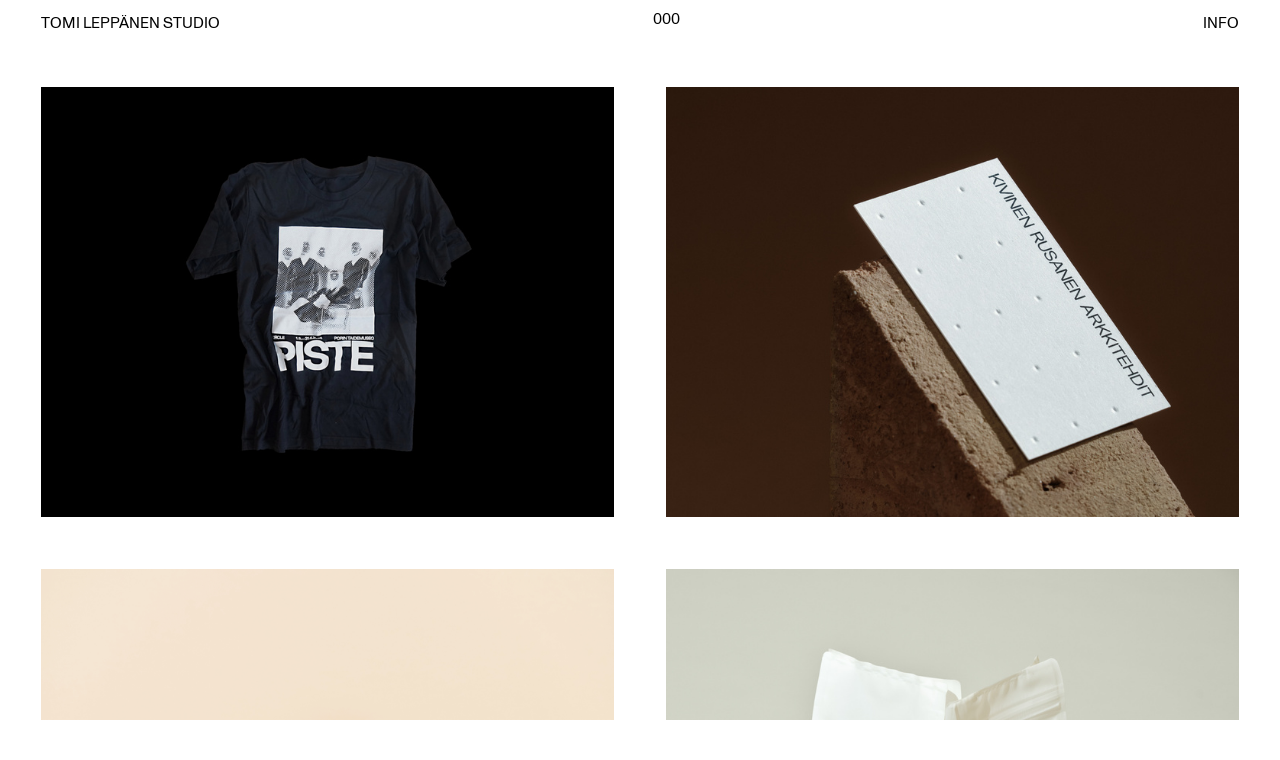

--- FILE ---
content_type: text/html; charset=UTF-8
request_url: https://tomileppanen.com/
body_size: 32197
content:
<!DOCTYPE html>
<!-- 

        Running on cargo.site

-->
<html lang="en" data-predefined-style="true" data-css-presets="true" data-css-preset data-typography-preset>
	<head>
<script>
				var __cargo_context__ = 'live';
				var __cargo_js_ver__ = 'c=3451682563';
				var __cargo_maint__ = false;
				
				
			</script>
					<meta http-equiv="X-UA-Compatible" content="IE=edge,chrome=1">
		<meta http-equiv="Content-Type" content="text/html; charset=utf-8">
		<meta name="viewport" content="initial-scale=1.0, maximum-scale=1.0, user-scalable=no">
		
			<meta name="robots" content="index,follow">
		<title>Tomi Leppänen</title>
		<meta name="description" content="Tomi Leppänen is a graphic designer and a visual artist from Finland.">
				<meta name="twitter:card" content="summary_large_image">
		<meta name="twitter:title" content="Tomi Leppänen">
		<meta name="twitter:description" content="Tomi Leppänen is a graphic designer and a visual artist from Finland.">
		<meta name="twitter:image" content="https://freight.cargo.site/i/2ece64b6ed656b734b8463c3e7d912b48555d8d17bfb5560b8019f372213a7dd/Screenshot-2025-09-07-at-21.48.25.png">
		<meta property="og:locale" content="en_US">
		<meta property="og:title" content="Tomi Leppänen">
		<meta property="og:description" content="Tomi Leppänen is a graphic designer and a visual artist from Finland.">
		<meta property="og:url" content="https://tomileppanen.com">
		<meta property="og:image" content="https://freight.cargo.site/i/2ece64b6ed656b734b8463c3e7d912b48555d8d17bfb5560b8019f372213a7dd/Screenshot-2025-09-07-at-21.48.25.png">
		<meta property="og:type" content="website">

		<link rel="preconnect" href="https://static.cargo.site" crossorigin>
		<link rel="preconnect" href="https://freight.cargo.site" crossorigin>
				<link rel="preconnect" href="https://type.cargo.site" crossorigin>

		<!--<link rel="preload" href="https://static.cargo.site/assets/social/IconFont-Regular-0.9.3.woff2" as="font" type="font/woff" crossorigin>-->

		<meta name="p:domain_verify" content="31c43b8111a9314a60c3cbebeda49781"/>

		<link href="https://freight.cargo.site/t/original/i/a351a4dfba06dd2abd97040a629aff86e947af18a2be63f9a6c4fcfa52c6bc78/TL_logo.ico" rel="shortcut icon">
		<link href="https://tomileppanen.com/rss" rel="alternate" type="application/rss+xml" title="Tomi Leppänen feed">

		<link href="https://tomileppanen.com/stylesheet?c=3451682563&1719666674" id="member_stylesheet" rel="stylesheet" type="text/css" />
<style id="">@font-face{font-family:Icons;src:url(https://static.cargo.site/assets/social/IconFont-Regular-0.9.3.woff2);unicode-range:U+E000-E15C,U+F0000,U+FE0E}@font-face{font-family:Icons;src:url(https://static.cargo.site/assets/social/IconFont-Regular-0.9.3.woff2);font-weight:240;unicode-range:U+E000-E15C,U+F0000,U+FE0E}@font-face{font-family:Icons;src:url(https://static.cargo.site/assets/social/IconFont-Regular-0.9.3.woff2);unicode-range:U+E000-E15C,U+F0000,U+FE0E;font-weight:400}@font-face{font-family:Icons;src:url(https://static.cargo.site/assets/social/IconFont-Regular-0.9.3.woff2);unicode-range:U+E000-E15C,U+F0000,U+FE0E;font-weight:600}@font-face{font-family:Icons;src:url(https://static.cargo.site/assets/social/IconFont-Regular-0.9.3.woff2);unicode-range:U+E000-E15C,U+F0000,U+FE0E;font-weight:800}@font-face{font-family:Icons;src:url(https://static.cargo.site/assets/social/IconFont-Regular-0.9.3.woff2);unicode-range:U+E000-E15C,U+F0000,U+FE0E;font-style:italic}@font-face{font-family:Icons;src:url(https://static.cargo.site/assets/social/IconFont-Regular-0.9.3.woff2);unicode-range:U+E000-E15C,U+F0000,U+FE0E;font-weight:200;font-style:italic}@font-face{font-family:Icons;src:url(https://static.cargo.site/assets/social/IconFont-Regular-0.9.3.woff2);unicode-range:U+E000-E15C,U+F0000,U+FE0E;font-weight:400;font-style:italic}@font-face{font-family:Icons;src:url(https://static.cargo.site/assets/social/IconFont-Regular-0.9.3.woff2);unicode-range:U+E000-E15C,U+F0000,U+FE0E;font-weight:600;font-style:italic}@font-face{font-family:Icons;src:url(https://static.cargo.site/assets/social/IconFont-Regular-0.9.3.woff2);unicode-range:U+E000-E15C,U+F0000,U+FE0E;font-weight:800;font-style:italic}body.iconfont-loading,body.iconfont-loading *{color:transparent!important}body{-moz-osx-font-smoothing:grayscale;-webkit-font-smoothing:antialiased;-webkit-text-size-adjust:none}body.no-scroll{overflow:hidden}/*!
 * Content
 */.page{word-wrap:break-word}:focus{outline:0}.pointer-events-none{pointer-events:none}.pointer-events-auto{pointer-events:auto}.pointer-events-none .page_content .audio-player,.pointer-events-none .page_content .shop_product,.pointer-events-none .page_content a,.pointer-events-none .page_content audio,.pointer-events-none .page_content button,.pointer-events-none .page_content details,.pointer-events-none .page_content iframe,.pointer-events-none .page_content img,.pointer-events-none .page_content input,.pointer-events-none .page_content video{pointer-events:auto}.pointer-events-none .page_content *>a,.pointer-events-none .page_content>a{position:relative}s *{text-transform:inherit}#toolset{position:fixed;bottom:10px;right:10px;z-index:8}.mobile #toolset,.template_site_inframe #toolset{display:none}#toolset a{display:block;height:24px;width:24px;margin:0;padding:0;text-decoration:none;background:rgba(0,0,0,.2)}#toolset a:hover{background:rgba(0,0,0,.8)}[data-adminview] #toolset a,[data-adminview] #toolset_admin a{background:rgba(0,0,0,.04);pointer-events:none;cursor:default}#toolset_admin a:active{background:rgba(0,0,0,.7)}#toolset_admin a svg>*{transform:scale(1.1) translate(0,-.5px);transform-origin:50% 50%}#toolset_admin a svg{pointer-events:none;width:100%!important;height:auto!important}#following-container{overflow:auto;-webkit-overflow-scrolling:touch}#following-container iframe{height:100%;width:100%;position:absolute;top:0;left:0;right:0;bottom:0}:root{--following-width:-400px;--following-animation-duration:450ms}@keyframes following-open{0%{transform:translateX(0)}100%{transform:translateX(var(--following-width))}}@keyframes following-open-inverse{0%{transform:translateX(0)}100%{transform:translateX(calc(-1 * var(--following-width)))}}@keyframes following-close{0%{transform:translateX(var(--following-width))}100%{transform:translateX(0)}}@keyframes following-close-inverse{0%{transform:translateX(calc(-1 * var(--following-width)))}100%{transform:translateX(0)}}body.animate-left{animation:following-open var(--following-animation-duration);animation-fill-mode:both;animation-timing-function:cubic-bezier(.24,1,.29,1)}#following-container.animate-left{animation:following-close-inverse var(--following-animation-duration);animation-fill-mode:both;animation-timing-function:cubic-bezier(.24,1,.29,1)}#following-container.animate-left #following-frame{animation:following-close var(--following-animation-duration);animation-fill-mode:both;animation-timing-function:cubic-bezier(.24,1,.29,1)}body.animate-right{animation:following-close var(--following-animation-duration);animation-fill-mode:both;animation-timing-function:cubic-bezier(.24,1,.29,1)}#following-container.animate-right{animation:following-open-inverse var(--following-animation-duration);animation-fill-mode:both;animation-timing-function:cubic-bezier(.24,1,.29,1)}#following-container.animate-right #following-frame{animation:following-open var(--following-animation-duration);animation-fill-mode:both;animation-timing-function:cubic-bezier(.24,1,.29,1)}.slick-slider{position:relative;display:block;-moz-box-sizing:border-box;box-sizing:border-box;-webkit-user-select:none;-moz-user-select:none;-ms-user-select:none;user-select:none;-webkit-touch-callout:none;-khtml-user-select:none;-ms-touch-action:pan-y;touch-action:pan-y;-webkit-tap-highlight-color:transparent}.slick-list{position:relative;display:block;overflow:hidden;margin:0;padding:0}.slick-list:focus{outline:0}.slick-list.dragging{cursor:pointer;cursor:hand}.slick-slider .slick-list,.slick-slider .slick-track{transform:translate3d(0,0,0);will-change:transform}.slick-track{position:relative;top:0;left:0;display:block}.slick-track:after,.slick-track:before{display:table;content:'';width:1px;height:1px;margin-top:-1px;margin-left:-1px}.slick-track:after{clear:both}.slick-loading .slick-track{visibility:hidden}.slick-slide{display:none;float:left;height:100%;min-height:1px}[dir=rtl] .slick-slide{float:right}.content .slick-slide img{display:inline-block}.content .slick-slide img:not(.image-zoom){cursor:pointer}.content .scrub .slick-list,.content .scrub .slick-slide img:not(.image-zoom){cursor:ew-resize}body.slideshow-scrub-dragging *{cursor:ew-resize!important}.content .slick-slide img:not([src]),.content .slick-slide img[src='']{width:100%;height:auto}.slick-slide.slick-loading img{display:none}.slick-slide.dragging img{pointer-events:none}.slick-initialized .slick-slide{display:block}.slick-loading .slick-slide{visibility:hidden}.slick-vertical .slick-slide{display:block;height:auto;border:1px solid transparent}.slick-arrow.slick-hidden{display:none}.slick-arrow{position:absolute;z-index:9;width:0;top:0;height:100%;cursor:pointer;will-change:opacity;-webkit-transition:opacity 333ms cubic-bezier(.4,0,.22,1);transition:opacity 333ms cubic-bezier(.4,0,.22,1)}.slick-arrow.hidden{opacity:0}.slick-arrow svg{position:absolute;width:36px;height:36px;top:0;left:0;right:0;bottom:0;margin:auto;transform:translate(.25px,.25px)}.slick-arrow svg.right-arrow{transform:translate(.25px,.25px) scaleX(-1)}.slick-arrow svg:active{opacity:.75}.slick-arrow svg .arrow-shape{fill:none!important;stroke:#fff;stroke-linecap:square}.slick-arrow svg .arrow-outline{fill:none!important;stroke-width:2.5px;stroke:rgba(0,0,0,.6);stroke-linecap:square}.slick-arrow.slick-next{right:0;text-align:right}.slick-next svg,.wallpaper-navigation .slick-next svg{margin-right:10px}.mobile .slick-next svg{margin-right:10px}.slick-arrow.slick-prev{text-align:left}.slick-prev svg,.wallpaper-navigation .slick-prev svg{margin-left:10px}.mobile .slick-prev svg{margin-left:10px}.loading_animation{display:none;vertical-align:middle;z-index:15;line-height:0;pointer-events:none;border-radius:100%}.loading_animation.hidden{display:none}.loading_animation.pulsing{opacity:0;display:inline-block;animation-delay:.1s;-webkit-animation-delay:.1s;-moz-animation-delay:.1s;animation-duration:12s;animation-iteration-count:infinite;animation:fade-pulse-in .5s ease-in-out;-moz-animation:fade-pulse-in .5s ease-in-out;-webkit-animation:fade-pulse-in .5s ease-in-out;-webkit-animation-fill-mode:forwards;-moz-animation-fill-mode:forwards;animation-fill-mode:forwards}.loading_animation.pulsing.no-delay{animation-delay:0s;-webkit-animation-delay:0s;-moz-animation-delay:0s}.loading_animation div{border-radius:100%}.loading_animation div svg{max-width:100%;height:auto}.loading_animation div,.loading_animation div svg{width:20px;height:20px}.loading_animation.full-width svg{width:100%;height:auto}.loading_animation.full-width.big svg{width:100px;height:100px}.loading_animation div svg>*{fill:#ccc}.loading_animation div{-webkit-animation:spin-loading 12s ease-out;-webkit-animation-iteration-count:infinite;-moz-animation:spin-loading 12s ease-out;-moz-animation-iteration-count:infinite;animation:spin-loading 12s ease-out;animation-iteration-count:infinite}.loading_animation.hidden{display:none}[data-backdrop] .loading_animation{position:absolute;top:15px;left:15px;z-index:99}.loading_animation.position-absolute.middle{top:calc(50% - 10px);left:calc(50% - 10px)}.loading_animation.position-absolute.topleft{top:0;left:0}.loading_animation.position-absolute.middleright{top:calc(50% - 10px);right:1rem}.loading_animation.position-absolute.middleleft{top:calc(50% - 10px);left:1rem}.loading_animation.gray div svg>*{fill:#999}.loading_animation.gray-dark div svg>*{fill:#666}.loading_animation.gray-darker div svg>*{fill:#555}.loading_animation.gray-light div svg>*{fill:#ccc}.loading_animation.white div svg>*{fill:rgba(255,255,255,.85)}.loading_animation.blue div svg>*{fill:#698fff}.loading_animation.inline{display:inline-block;margin-bottom:.5ex}.loading_animation.inline.left{margin-right:.5ex}@-webkit-keyframes fade-pulse-in{0%{opacity:0}50%{opacity:.5}100%{opacity:1}}@-moz-keyframes fade-pulse-in{0%{opacity:0}50%{opacity:.5}100%{opacity:1}}@keyframes fade-pulse-in{0%{opacity:0}50%{opacity:.5}100%{opacity:1}}@-webkit-keyframes pulsate{0%{opacity:1}50%{opacity:0}100%{opacity:1}}@-moz-keyframes pulsate{0%{opacity:1}50%{opacity:0}100%{opacity:1}}@keyframes pulsate{0%{opacity:1}50%{opacity:0}100%{opacity:1}}@-webkit-keyframes spin-loading{0%{transform:rotate(0)}9%{transform:rotate(1050deg)}18%{transform:rotate(-1090deg)}20%{transform:rotate(-1080deg)}23%{transform:rotate(-1080deg)}28%{transform:rotate(-1095deg)}29%{transform:rotate(-1065deg)}34%{transform:rotate(-1080deg)}35%{transform:rotate(-1050deg)}40%{transform:rotate(-1065deg)}41%{transform:rotate(-1035deg)}44%{transform:rotate(-1035deg)}47%{transform:rotate(-2160deg)}50%{transform:rotate(-2160deg)}56%{transform:rotate(45deg)}60%{transform:rotate(45deg)}80%{transform:rotate(6120deg)}100%{transform:rotate(0)}}@keyframes spin-loading{0%{transform:rotate(0)}9%{transform:rotate(1050deg)}18%{transform:rotate(-1090deg)}20%{transform:rotate(-1080deg)}23%{transform:rotate(-1080deg)}28%{transform:rotate(-1095deg)}29%{transform:rotate(-1065deg)}34%{transform:rotate(-1080deg)}35%{transform:rotate(-1050deg)}40%{transform:rotate(-1065deg)}41%{transform:rotate(-1035deg)}44%{transform:rotate(-1035deg)}47%{transform:rotate(-2160deg)}50%{transform:rotate(-2160deg)}56%{transform:rotate(45deg)}60%{transform:rotate(45deg)}80%{transform:rotate(6120deg)}100%{transform:rotate(0)}}[grid-row]{align-items:flex-start;box-sizing:border-box;display:-webkit-box;display:-webkit-flex;display:-ms-flexbox;display:flex;-webkit-flex-wrap:wrap;-ms-flex-wrap:wrap;flex-wrap:wrap}[grid-col]{box-sizing:border-box}[grid-row] [grid-col].empty:after{content:"\0000A0";cursor:text}body.mobile[data-adminview=content-editproject] [grid-row] [grid-col].empty:after{display:none}[grid-col=auto]{-webkit-box-flex:1;-webkit-flex:1;-ms-flex:1;flex:1}[grid-col=x12]{width:100%}[grid-col=x11]{width:50%}[grid-col=x10]{width:33.33%}[grid-col=x9]{width:25%}[grid-col=x8]{width:20%}[grid-col=x7]{width:16.666666667%}[grid-col=x6]{width:14.285714286%}[grid-col=x5]{width:12.5%}[grid-col=x4]{width:11.111111111%}[grid-col=x3]{width:10%}[grid-col=x2]{width:9.090909091%}[grid-col=x1]{width:8.333333333%}[grid-col="1"]{width:8.33333%}[grid-col="2"]{width:16.66667%}[grid-col="3"]{width:25%}[grid-col="4"]{width:33.33333%}[grid-col="5"]{width:41.66667%}[grid-col="6"]{width:50%}[grid-col="7"]{width:58.33333%}[grid-col="8"]{width:66.66667%}[grid-col="9"]{width:75%}[grid-col="10"]{width:83.33333%}[grid-col="11"]{width:91.66667%}[grid-col="12"]{width:100%}body.mobile [grid-responsive] [grid-col]{width:100%;-webkit-box-flex:none;-webkit-flex:none;-ms-flex:none;flex:none}[data-ce-host=true][contenteditable=true] [grid-pad]{pointer-events:none}[data-ce-host=true][contenteditable=true] [grid-pad]>*{pointer-events:auto}[grid-pad="0"]{padding:0}[grid-pad="0.25"]{padding:.125rem}[grid-pad="0.5"]{padding:.25rem}[grid-pad="0.75"]{padding:.375rem}[grid-pad="1"]{padding:.5rem}[grid-pad="1.25"]{padding:.625rem}[grid-pad="1.5"]{padding:.75rem}[grid-pad="1.75"]{padding:.875rem}[grid-pad="2"]{padding:1rem}[grid-pad="2.5"]{padding:1.25rem}[grid-pad="3"]{padding:1.5rem}[grid-pad="3.5"]{padding:1.75rem}[grid-pad="4"]{padding:2rem}[grid-pad="5"]{padding:2.5rem}[grid-pad="6"]{padding:3rem}[grid-pad="7"]{padding:3.5rem}[grid-pad="8"]{padding:4rem}[grid-pad="9"]{padding:4.5rem}[grid-pad="10"]{padding:5rem}[grid-gutter="0"]{margin:0}[grid-gutter="0.5"]{margin:-.25rem}[grid-gutter="1"]{margin:-.5rem}[grid-gutter="1.5"]{margin:-.75rem}[grid-gutter="2"]{margin:-1rem}[grid-gutter="2.5"]{margin:-1.25rem}[grid-gutter="3"]{margin:-1.5rem}[grid-gutter="3.5"]{margin:-1.75rem}[grid-gutter="4"]{margin:-2rem}[grid-gutter="5"]{margin:-2.5rem}[grid-gutter="6"]{margin:-3rem}[grid-gutter="7"]{margin:-3.5rem}[grid-gutter="8"]{margin:-4rem}[grid-gutter="10"]{margin:-5rem}[grid-gutter="12"]{margin:-6rem}[grid-gutter="14"]{margin:-7rem}[grid-gutter="16"]{margin:-8rem}[grid-gutter="18"]{margin:-9rem}[grid-gutter="20"]{margin:-10rem}small{max-width:100%;text-decoration:inherit}img:not([src]),img[src='']{outline:1px solid rgba(177,177,177,.4);outline-offset:-1px;content:url([data-uri])}img.image-zoom{cursor:-webkit-zoom-in;cursor:-moz-zoom-in;cursor:zoom-in}#imprimatur{color:#333;font-size:10px;font-family:-apple-system,BlinkMacSystemFont,"Segoe UI",Roboto,Oxygen,Ubuntu,Cantarell,"Open Sans","Helvetica Neue",sans-serif,"Sans Serif",Icons;/*!System*/position:fixed;opacity:.3;right:-28px;bottom:160px;transform:rotate(270deg);-ms-transform:rotate(270deg);-webkit-transform:rotate(270deg);z-index:8;text-transform:uppercase;color:#999;opacity:.5;padding-bottom:2px;text-decoration:none}.mobile #imprimatur{display:none}bodycopy cargo-link a{font-family:-apple-system,BlinkMacSystemFont,"Segoe UI",Roboto,Oxygen,Ubuntu,Cantarell,"Open Sans","Helvetica Neue",sans-serif,"Sans Serif",Icons;/*!System*/font-size:12px;font-style:normal;font-weight:400;transform:rotate(270deg);text-decoration:none;position:fixed!important;right:-27px;bottom:100px;text-decoration:none;letter-spacing:normal;background:0 0;border:0;border-bottom:0;outline:0}/*! PhotoSwipe Default UI CSS by Dmitry Semenov | photoswipe.com | MIT license */.pswp--has_mouse .pswp__button--arrow--left,.pswp--has_mouse .pswp__button--arrow--right,.pswp__ui{visibility:visible}.pswp--minimal--dark .pswp__top-bar,.pswp__button{background:0 0}.pswp,.pswp__bg,.pswp__container,.pswp__img--placeholder,.pswp__zoom-wrap,.quick-view-navigation{-webkit-backface-visibility:hidden}.pswp__button{cursor:pointer;opacity:1;-webkit-appearance:none;transition:opacity .2s;-webkit-box-shadow:none;box-shadow:none}.pswp__button-close>svg{top:10px;right:10px;margin-left:auto}.pswp--touch .quick-view-navigation{display:none}.pswp__ui{-webkit-font-smoothing:auto;opacity:1;z-index:1550}.quick-view-navigation{will-change:opacity;-webkit-transition:opacity 333ms cubic-bezier(.4,0,.22,1);transition:opacity 333ms cubic-bezier(.4,0,.22,1)}.quick-view-navigation .pswp__group .pswp__button{pointer-events:auto}.pswp__button>svg{position:absolute;width:36px;height:36px}.quick-view-navigation .pswp__group:active svg{opacity:.75}.pswp__button svg .shape-shape{fill:#fff}.pswp__button svg .shape-outline{fill:#000}.pswp__button-prev>svg{top:0;bottom:0;left:10px;margin:auto}.pswp__button-next>svg{top:0;bottom:0;right:10px;margin:auto}.quick-view-navigation .pswp__group .pswp__button-prev{position:absolute;left:0;top:0;width:0;height:100%}.quick-view-navigation .pswp__group .pswp__button-next{position:absolute;right:0;top:0;width:0;height:100%}.quick-view-navigation .close-button,.quick-view-navigation .left-arrow,.quick-view-navigation .right-arrow{transform:translate(.25px,.25px)}.quick-view-navigation .right-arrow{transform:translate(.25px,.25px) scaleX(-1)}.pswp__button svg .shape-outline{fill:transparent!important;stroke:#000;stroke-width:2.5px;stroke-linecap:square}.pswp__button svg .shape-shape{fill:transparent!important;stroke:#fff;stroke-width:1.5px;stroke-linecap:square}.pswp__bg,.pswp__scroll-wrap,.pswp__zoom-wrap{width:100%;position:absolute}.quick-view-navigation .pswp__group .pswp__button-close{margin:0}.pswp__container,.pswp__item,.pswp__zoom-wrap{right:0;bottom:0;top:0;position:absolute;left:0}.pswp__ui--hidden .pswp__button{opacity:.001}.pswp__ui--hidden .pswp__button,.pswp__ui--hidden .pswp__button *{pointer-events:none}.pswp .pswp__ui.pswp__ui--displaynone{display:none}.pswp__element--disabled{display:none!important}/*! PhotoSwipe main CSS by Dmitry Semenov | photoswipe.com | MIT license */.pswp{position:fixed;display:none;height:100%;width:100%;top:0;left:0;right:0;bottom:0;margin:auto;-ms-touch-action:none;touch-action:none;z-index:9999999;-webkit-text-size-adjust:100%;line-height:initial;letter-spacing:initial;outline:0}.pswp img{max-width:none}.pswp--zoom-disabled .pswp__img{cursor:default!important}.pswp--animate_opacity{opacity:.001;will-change:opacity;-webkit-transition:opacity 333ms cubic-bezier(.4,0,.22,1);transition:opacity 333ms cubic-bezier(.4,0,.22,1)}.pswp--open{display:block}.pswp--zoom-allowed .pswp__img{cursor:-webkit-zoom-in;cursor:-moz-zoom-in;cursor:zoom-in}.pswp--zoomed-in .pswp__img{cursor:-webkit-grab;cursor:-moz-grab;cursor:grab}.pswp--dragging .pswp__img{cursor:-webkit-grabbing;cursor:-moz-grabbing;cursor:grabbing}.pswp__bg{left:0;top:0;height:100%;opacity:0;transform:translateZ(0);will-change:opacity}.pswp__scroll-wrap{left:0;top:0;height:100%}.pswp__container,.pswp__zoom-wrap{-ms-touch-action:none;touch-action:none}.pswp__container,.pswp__img{-webkit-user-select:none;-moz-user-select:none;-ms-user-select:none;user-select:none;-webkit-tap-highlight-color:transparent;-webkit-touch-callout:none}.pswp__zoom-wrap{-webkit-transform-origin:left top;-ms-transform-origin:left top;transform-origin:left top;-webkit-transition:-webkit-transform 222ms cubic-bezier(.4,0,.22,1);transition:transform 222ms cubic-bezier(.4,0,.22,1)}.pswp__bg{-webkit-transition:opacity 222ms cubic-bezier(.4,0,.22,1);transition:opacity 222ms cubic-bezier(.4,0,.22,1)}.pswp--animated-in .pswp__bg,.pswp--animated-in .pswp__zoom-wrap{-webkit-transition:none;transition:none}.pswp--hide-overflow .pswp__scroll-wrap,.pswp--hide-overflow.pswp{overflow:hidden}.pswp__img{position:absolute;width:auto;height:auto;top:0;left:0}.pswp__img--placeholder--blank{background:#222}.pswp--ie .pswp__img{width:100%!important;height:auto!important;left:0;top:0}.pswp__ui--idle{opacity:0}.pswp__error-msg{position:absolute;left:0;top:50%;width:100%;text-align:center;font-size:14px;line-height:16px;margin-top:-8px;color:#ccc}.pswp__error-msg a{color:#ccc;text-decoration:underline}.pswp__error-msg{font-family:-apple-system,BlinkMacSystemFont,"Segoe UI",Roboto,Oxygen,Ubuntu,Cantarell,"Open Sans","Helvetica Neue",sans-serif}.quick-view.mouse-down .iframe-item{pointer-events:none!important}.quick-view-caption-positioner{pointer-events:none;width:100%;height:100%}.quick-view-caption-wrapper{margin:auto;position:absolute;bottom:0;left:0;right:0}.quick-view-horizontal-align-left .quick-view-caption-wrapper{margin-left:0}.quick-view-horizontal-align-right .quick-view-caption-wrapper{margin-right:0}[data-quick-view-caption]{transition:.1s opacity ease-in-out;position:absolute;bottom:0;left:0;right:0}.quick-view-horizontal-align-left [data-quick-view-caption]{text-align:left}.quick-view-horizontal-align-right [data-quick-view-caption]{text-align:right}.quick-view-caption{transition:.1s opacity ease-in-out}.quick-view-caption>*{display:inline-block}.quick-view-caption *{pointer-events:auto}.quick-view-caption.hidden{opacity:0}.shop_product .dropdown_wrapper{flex:0 0 100%;position:relative}.shop_product select{appearance:none;-moz-appearance:none;-webkit-appearance:none;outline:0;-webkit-font-smoothing:antialiased;-moz-osx-font-smoothing:grayscale;cursor:pointer;border-radius:0;white-space:nowrap;overflow:hidden!important;text-overflow:ellipsis}.shop_product select.dropdown::-ms-expand{display:none}.shop_product a{cursor:pointer;border-bottom:none;text-decoration:none}.shop_product a.out-of-stock{pointer-events:none}body.audio-player-dragging *{cursor:ew-resize!important}.audio-player{display:inline-flex;flex:1 0 calc(100% - 2px);width:calc(100% - 2px)}.audio-player .button{height:100%;flex:0 0 3.3rem;display:flex}.audio-player .separator{left:3.3rem;height:100%}.audio-player .buffer{width:0%;height:100%;transition:left .3s linear,width .3s linear}.audio-player.seeking .buffer{transition:left 0s,width 0s}.audio-player.seeking{user-select:none;-webkit-user-select:none;cursor:ew-resize}.audio-player.seeking *{user-select:none;-webkit-user-select:none;cursor:ew-resize}.audio-player .bar{overflow:hidden;display:flex;justify-content:space-between;align-content:center;flex-grow:1}.audio-player .progress{width:0%;height:100%;transition:width .3s linear}.audio-player.seeking .progress{transition:width 0s}.audio-player .pause,.audio-player .play{cursor:pointer;height:100%}.audio-player .note-icon{margin:auto 0;order:2;flex:0 1 auto}.audio-player .title{white-space:nowrap;overflow:hidden;text-overflow:ellipsis;pointer-events:none;user-select:none;padding:.5rem 0 .5rem 1rem;margin:auto auto auto 0;flex:0 3 auto;min-width:0;width:100%}.audio-player .total-time{flex:0 1 auto;margin:auto 0}.audio-player .current-time,.audio-player .play-text{flex:0 1 auto;margin:auto 0}.audio-player .stream-anim{user-select:none;margin:auto auto auto 0}.audio-player .stream-anim span{display:inline-block}.audio-player .buffer,.audio-player .current-time,.audio-player .note-svg,.audio-player .play-text,.audio-player .separator,.audio-player .total-time{user-select:none;pointer-events:none}.audio-player .buffer,.audio-player .play-text,.audio-player .progress{position:absolute}.audio-player,.audio-player .bar,.audio-player .button,.audio-player .current-time,.audio-player .note-icon,.audio-player .pause,.audio-player .play,.audio-player .total-time{position:relative}body.mobile .audio-player,body.mobile .audio-player *{-webkit-touch-callout:none}#standalone-admin-frame{border:0;width:400px;position:absolute;right:0;top:0;height:100vh;z-index:99}body[standalone-admin=true] #standalone-admin-frame{transform:translate(0,0)}body[standalone-admin=true] .main_container{width:calc(100% - 400px)}body[standalone-admin=false] #standalone-admin-frame{transform:translate(100%,0)}body[standalone-admin=false] .main_container{width:100%}.toggle_standaloneAdmin{position:fixed;top:0;right:400px;height:40px;width:40px;z-index:999;cursor:pointer;background-color:rgba(0,0,0,.4)}.toggle_standaloneAdmin:active{opacity:.7}body[standalone-admin=false] .toggle_standaloneAdmin{right:0}.toggle_standaloneAdmin *{color:#fff;fill:#fff}.toggle_standaloneAdmin svg{padding:6px;width:100%;height:100%;opacity:.85}body[standalone-admin=false] .toggle_standaloneAdmin #close,body[standalone-admin=true] .toggle_standaloneAdmin #backdropsettings{display:none}.toggle_standaloneAdmin>div{width:100%;height:100%}#admin_toggle_button{position:fixed;top:50%;transform:translate(0,-50%);right:400px;height:36px;width:12px;z-index:999;cursor:pointer;background-color:rgba(0,0,0,.09);padding-left:2px;margin-right:5px}#admin_toggle_button .bar{content:'';background:rgba(0,0,0,.09);position:fixed;width:5px;bottom:0;top:0;z-index:10}#admin_toggle_button:active{background:rgba(0,0,0,.065)}#admin_toggle_button *{color:#fff;fill:#fff}#admin_toggle_button svg{padding:0;width:16px;height:36px;margin-left:1px;opacity:1}#admin_toggle_button svg *{fill:#fff;opacity:1}#admin_toggle_button[data-state=closed] .toggle_admin_close{display:none}#admin_toggle_button[data-state=closed],#admin_toggle_button[data-state=closed] .toggle_admin_open{width:20px;cursor:pointer;margin:0}#admin_toggle_button[data-state=closed] svg{margin-left:2px}#admin_toggle_button[data-state=open] .toggle_admin_open{display:none}select,select *{text-rendering:auto!important}b b{font-weight:inherit}*{-webkit-box-sizing:border-box;-moz-box-sizing:border-box;box-sizing:border-box}customhtml>*{position:relative;z-index:10}body,html{min-height:100vh;margin:0;padding:0}html{touch-action:manipulation;position:relative;background-color:#fff}.main_container{min-height:100vh;width:100%;overflow:hidden}.container{display:-webkit-box;display:-webkit-flex;display:-moz-box;display:-ms-flexbox;display:flex;-webkit-flex-wrap:wrap;-moz-flex-wrap:wrap;-ms-flex-wrap:wrap;flex-wrap:wrap;max-width:100%;width:100%;overflow:visible}.container{align-items:flex-start;-webkit-align-items:flex-start}.page{z-index:2}.page ul li>text-limit{display:block}.content,.content_container,.pinned{-webkit-flex:1 0 auto;-moz-flex:1 0 auto;-ms-flex:1 0 auto;flex:1 0 auto;max-width:100%}.content_container{width:100%}.content_container.full_height{min-height:100vh}.page_background{position:absolute;top:0;left:0;width:100%;height:100%}.page_container{position:relative;overflow:visible;width:100%}.backdrop{position:absolute;top:0;z-index:1;width:100%;height:100%;max-height:100vh}.backdrop>div{position:absolute;top:0;left:0;width:100%;height:100%;-webkit-backface-visibility:hidden;backface-visibility:hidden;transform:translate3d(0,0,0);contain:strict}[data-backdrop].backdrop>div[data-overflowing]{max-height:100vh;position:absolute;top:0;left:0}body.mobile [split-responsive]{display:flex;flex-direction:column}body.mobile [split-responsive] .container{width:100%;order:2}body.mobile [split-responsive] .backdrop{position:relative;height:50vh;width:100%;order:1}body.mobile [split-responsive] [data-auxiliary].backdrop{position:absolute;height:50vh;width:100%;order:1}.page{position:relative;z-index:2}img[data-align=left]{float:left}img[data-align=right]{float:right}[data-rotation]{transform-origin:center center}.content .page_content:not([contenteditable=true]) [data-draggable]{pointer-events:auto!important;backface-visibility:hidden}.preserve-3d{-moz-transform-style:preserve-3d;transform-style:preserve-3d}.content .page_content:not([contenteditable=true]) [data-draggable] iframe{pointer-events:none!important}.dragging-active iframe{pointer-events:none!important}.content .page_content:not([contenteditable=true]) [data-draggable]:active{opacity:1}.content .scroll-transition-fade{transition:transform 1s ease-in-out,opacity .8s ease-in-out}.content .scroll-transition-fade.below-viewport{opacity:0;transform:translateY(40px)}.mobile.full_width .page_container:not([split-layout]) .container_width{width:100%}[data-view=pinned_bottom] .bottom_pin_invisibility{visibility:hidden}.pinned{position:relative;width:100%}.pinned .page_container.accommodate:not(.fixed):not(.overlay){z-index:2}.pinned .page_container.overlay{position:absolute;z-index:4}.pinned .page_container.overlay.fixed{position:fixed}.pinned .page_container.overlay.fixed .page{max-height:100vh;-webkit-overflow-scrolling:touch}.pinned .page_container.overlay.fixed .page.allow-scroll{overflow-y:auto;overflow-x:hidden}.pinned .page_container.overlay.fixed .page.allow-scroll{align-items:flex-start;-webkit-align-items:flex-start}.pinned .page_container .page.allow-scroll::-webkit-scrollbar{width:0;background:0 0;display:none}.pinned.pinned_top .page_container.overlay{left:0;top:0}.pinned.pinned_bottom .page_container.overlay{left:0;bottom:0}div[data-container=set]:empty{margin-top:1px}.thumbnails{position:relative;z-index:1}[thumbnails=grid]{align-items:baseline}[thumbnails=justify] .thumbnail{box-sizing:content-box}[thumbnails][data-padding-zero] .thumbnail{margin-bottom:-1px}[thumbnails=montessori] .thumbnail{pointer-events:auto;position:absolute}[thumbnails] .thumbnail>a{display:block;text-decoration:none}[thumbnails=montessori]{height:0}[thumbnails][data-resizing],[thumbnails][data-resizing] *{cursor:nwse-resize}[thumbnails] .thumbnail .resize-handle{cursor:nwse-resize;width:26px;height:26px;padding:5px;position:absolute;opacity:.75;right:-1px;bottom:-1px;z-index:100}[thumbnails][data-resizing] .resize-handle{display:none}[thumbnails] .thumbnail .resize-handle svg{position:absolute;top:0;left:0}[thumbnails] .thumbnail .resize-handle:hover{opacity:1}[data-can-move].thumbnail .resize-handle svg .resize_path_outline{fill:#fff}[data-can-move].thumbnail .resize-handle svg .resize_path{fill:#000}[thumbnails=montessori] .thumbnail_sizer{height:0;width:100%;position:relative;padding-bottom:100%;pointer-events:none}[thumbnails] .thumbnail img{display:block;min-height:3px;margin-bottom:0}[thumbnails] .thumbnail img:not([src]),img[src=""]{margin:0!important;width:100%;min-height:3px;height:100%!important;position:absolute}[aspect-ratio="1x1"].thumb_image{height:0;padding-bottom:100%;overflow:hidden}[aspect-ratio="4x3"].thumb_image{height:0;padding-bottom:75%;overflow:hidden}[aspect-ratio="16x9"].thumb_image{height:0;padding-bottom:56.25%;overflow:hidden}[thumbnails] .thumb_image{width:100%;position:relative}[thumbnails][thumbnail-vertical-align=top]{align-items:flex-start}[thumbnails][thumbnail-vertical-align=middle]{align-items:center}[thumbnails][thumbnail-vertical-align=bottom]{align-items:baseline}[thumbnails][thumbnail-horizontal-align=left]{justify-content:flex-start}[thumbnails][thumbnail-horizontal-align=middle]{justify-content:center}[thumbnails][thumbnail-horizontal-align=right]{justify-content:flex-end}.thumb_image.default_image>svg{position:absolute;top:0;left:0;bottom:0;right:0;width:100%;height:100%}.thumb_image.default_image{outline:1px solid #ccc;outline-offset:-1px;position:relative}.mobile.full_width [data-view=Thumbnail] .thumbnails_width{width:100%}.content [data-draggable] a:active,.content [data-draggable] img:active{opacity:initial}.content .draggable-dragging{opacity:initial}[data-draggable].draggable_visible{visibility:visible}[data-draggable].draggable_hidden{visibility:hidden}.gallery_card [data-draggable],.marquee [data-draggable]{visibility:inherit}[data-draggable]{visibility:visible;background-color:rgba(0,0,0,.003)}#site_menu_panel_container .image-gallery:not(.initialized){height:0;padding-bottom:100%;min-height:initial}.image-gallery:not(.initialized){min-height:100vh;visibility:hidden;width:100%}.image-gallery .gallery_card img{display:block;width:100%;height:auto}.image-gallery .gallery_card{transform-origin:center}.image-gallery .gallery_card.dragging{opacity:.1;transform:initial!important}.image-gallery:not([image-gallery=slideshow]) .gallery_card iframe:only-child,.image-gallery:not([image-gallery=slideshow]) .gallery_card video:only-child{width:100%;height:100%;top:0;left:0;position:absolute}.image-gallery[image-gallery=slideshow] .gallery_card video[muted][autoplay]:not([controls]),.image-gallery[image-gallery=slideshow] .gallery_card video[muted][data-autoplay]:not([controls]){pointer-events:none}.image-gallery [image-gallery-pad="0"] video:only-child{object-fit:cover;height:calc(100% + 1px)}div.image-gallery>a,div.image-gallery>iframe,div.image-gallery>img,div.image-gallery>video{display:none}[image-gallery-row]{align-items:flex-start;box-sizing:border-box;display:-webkit-box;display:-webkit-flex;display:-ms-flexbox;display:flex;-webkit-flex-wrap:wrap;-ms-flex-wrap:wrap;flex-wrap:wrap}.image-gallery .gallery_card_image{width:100%;position:relative}[data-predefined-style=true] .image-gallery a.gallery_card{display:block;border:none}[image-gallery-col]{box-sizing:border-box}[image-gallery-col=x12]{width:100%}[image-gallery-col=x11]{width:50%}[image-gallery-col=x10]{width:33.33%}[image-gallery-col=x9]{width:25%}[image-gallery-col=x8]{width:20%}[image-gallery-col=x7]{width:16.666666667%}[image-gallery-col=x6]{width:14.285714286%}[image-gallery-col=x5]{width:12.5%}[image-gallery-col=x4]{width:11.111111111%}[image-gallery-col=x3]{width:10%}[image-gallery-col=x2]{width:9.090909091%}[image-gallery-col=x1]{width:8.333333333%}.content .page_content [image-gallery-pad].image-gallery{pointer-events:none}.content .page_content [image-gallery-pad].image-gallery .gallery_card_image>*,.content .page_content [image-gallery-pad].image-gallery .gallery_image_caption{pointer-events:auto}.content .page_content [image-gallery-pad="0"]{padding:0}.content .page_content [image-gallery-pad="0.25"]{padding:.125rem}.content .page_content [image-gallery-pad="0.5"]{padding:.25rem}.content .page_content [image-gallery-pad="0.75"]{padding:.375rem}.content .page_content [image-gallery-pad="1"]{padding:.5rem}.content .page_content [image-gallery-pad="1.25"]{padding:.625rem}.content .page_content [image-gallery-pad="1.5"]{padding:.75rem}.content .page_content [image-gallery-pad="1.75"]{padding:.875rem}.content .page_content [image-gallery-pad="2"]{padding:1rem}.content .page_content [image-gallery-pad="2.5"]{padding:1.25rem}.content .page_content [image-gallery-pad="3"]{padding:1.5rem}.content .page_content [image-gallery-pad="3.5"]{padding:1.75rem}.content .page_content [image-gallery-pad="4"]{padding:2rem}.content .page_content [image-gallery-pad="5"]{padding:2.5rem}.content .page_content [image-gallery-pad="6"]{padding:3rem}.content .page_content [image-gallery-pad="7"]{padding:3.5rem}.content .page_content [image-gallery-pad="8"]{padding:4rem}.content .page_content [image-gallery-pad="9"]{padding:4.5rem}.content .page_content [image-gallery-pad="10"]{padding:5rem}.content .page_content [image-gallery-gutter="0"]{margin:0}.content .page_content [image-gallery-gutter="0.5"]{margin:-.25rem}.content .page_content [image-gallery-gutter="1"]{margin:-.5rem}.content .page_content [image-gallery-gutter="1.5"]{margin:-.75rem}.content .page_content [image-gallery-gutter="2"]{margin:-1rem}.content .page_content [image-gallery-gutter="2.5"]{margin:-1.25rem}.content .page_content [image-gallery-gutter="3"]{margin:-1.5rem}.content .page_content [image-gallery-gutter="3.5"]{margin:-1.75rem}.content .page_content [image-gallery-gutter="4"]{margin:-2rem}.content .page_content [image-gallery-gutter="5"]{margin:-2.5rem}.content .page_content [image-gallery-gutter="6"]{margin:-3rem}.content .page_content [image-gallery-gutter="7"]{margin:-3.5rem}.content .page_content [image-gallery-gutter="8"]{margin:-4rem}.content .page_content [image-gallery-gutter="10"]{margin:-5rem}.content .page_content [image-gallery-gutter="12"]{margin:-6rem}.content .page_content [image-gallery-gutter="14"]{margin:-7rem}.content .page_content [image-gallery-gutter="16"]{margin:-8rem}.content .page_content [image-gallery-gutter="18"]{margin:-9rem}.content .page_content [image-gallery-gutter="20"]{margin:-10rem}[image-gallery=slideshow]:not(.initialized)>*{min-height:1px;opacity:0;min-width:100%}[image-gallery=slideshow][data-constrained-by=height] [image-gallery-vertical-align].slick-track{align-items:flex-start}[image-gallery=slideshow] img.image-zoom:active{opacity:initial}[image-gallery=slideshow].slick-initialized .gallery_card{pointer-events:none}[image-gallery=slideshow].slick-initialized .gallery_card.slick-current{pointer-events:auto}[image-gallery=slideshow] .gallery_card:not(.has_caption){line-height:0}.content .page_content [image-gallery=slideshow].image-gallery>*{pointer-events:auto}.content [image-gallery=slideshow].image-gallery.slick-initialized .gallery_card{overflow:hidden;margin:0;display:flex;flex-flow:row wrap;flex-shrink:0}.content [image-gallery=slideshow].image-gallery.slick-initialized .gallery_card.slick-current{overflow:visible}[image-gallery=slideshow] .gallery_image_caption{opacity:1;transition:opacity .3s;-webkit-transition:opacity .3s;width:100%;margin-left:auto;margin-right:auto;clear:both}[image-gallery-horizontal-align=left] .gallery_image_caption{text-align:left}[image-gallery-horizontal-align=middle] .gallery_image_caption{text-align:center}[image-gallery-horizontal-align=right] .gallery_image_caption{text-align:right}[image-gallery=slideshow][data-slideshow-in-transition] .gallery_image_caption{opacity:0;transition:opacity .3s;-webkit-transition:opacity .3s}[image-gallery=slideshow] .gallery_card_image{width:initial;margin:0;display:inline-block}[image-gallery=slideshow] .gallery_card img{margin:0;display:block}[image-gallery=slideshow][data-exploded]{align-items:flex-start;box-sizing:border-box;display:-webkit-box;display:-webkit-flex;display:-ms-flexbox;display:flex;-webkit-flex-wrap:wrap;-ms-flex-wrap:wrap;flex-wrap:wrap;justify-content:flex-start;align-content:flex-start}[image-gallery=slideshow][data-exploded] .gallery_card{padding:1rem;width:16.666%}[image-gallery=slideshow][data-exploded] .gallery_card_image{height:0;display:block;width:100%}[image-gallery=grid]{align-items:baseline}[image-gallery=grid] .gallery_card.has_caption .gallery_card_image{display:block}[image-gallery=grid] [image-gallery-pad="0"].gallery_card{margin-bottom:-1px}[image-gallery=grid] .gallery_card img{margin:0}[image-gallery=columns] .gallery_card img{margin:0}[image-gallery=justify]{align-items:flex-start}[image-gallery=justify] .gallery_card img{margin:0}[image-gallery=montessori][image-gallery-row]{display:block}[image-gallery=montessori] a.gallery_card,[image-gallery=montessori] div.gallery_card{position:absolute;pointer-events:auto}[image-gallery=montessori][data-can-move] .gallery_card,[image-gallery=montessori][data-can-move] .gallery_card .gallery_card_image,[image-gallery=montessori][data-can-move] .gallery_card .gallery_card_image>*{cursor:move}[image-gallery=montessori]{position:relative;height:0}[image-gallery=freeform] .gallery_card{position:relative}[image-gallery=freeform] [image-gallery-pad="0"].gallery_card{margin-bottom:-1px}[image-gallery-vertical-align]{display:flex;flex-flow:row wrap}[image-gallery-vertical-align].slick-track{display:flex;flex-flow:row nowrap}.image-gallery .slick-list{margin-bottom:-.3px}[image-gallery-vertical-align=top]{align-content:flex-start;align-items:flex-start}[image-gallery-vertical-align=middle]{align-items:center;align-content:center}[image-gallery-vertical-align=bottom]{align-content:flex-end;align-items:flex-end}[image-gallery-horizontal-align=left]{justify-content:flex-start}[image-gallery-horizontal-align=middle]{justify-content:center}[image-gallery-horizontal-align=right]{justify-content:flex-end}.image-gallery[data-resizing],.image-gallery[data-resizing] *{cursor:nwse-resize!important}.image-gallery .gallery_card .resize-handle,.image-gallery .gallery_card .resize-handle *{cursor:nwse-resize!important}.image-gallery .gallery_card .resize-handle{width:26px;height:26px;padding:5px;position:absolute;opacity:.75;right:-1px;bottom:-1px;z-index:10}.image-gallery[data-resizing] .resize-handle{display:none}.image-gallery .gallery_card .resize-handle svg{cursor:nwse-resize!important;position:absolute;top:0;left:0}.image-gallery .gallery_card .resize-handle:hover{opacity:1}[data-can-move].gallery_card .resize-handle svg .resize_path_outline{fill:#fff}[data-can-move].gallery_card .resize-handle svg .resize_path{fill:#000}[image-gallery=montessori] .thumbnail_sizer{height:0;width:100%;position:relative;padding-bottom:100%;pointer-events:none}#site_menu_button{display:block;text-decoration:none;pointer-events:auto;z-index:9;vertical-align:top;cursor:pointer;box-sizing:content-box;font-family:Icons}#site_menu_button.custom_icon{padding:0;line-height:0}#site_menu_button.custom_icon img{width:100%;height:auto}#site_menu_wrapper.disabled #site_menu_button{display:none}#site_menu_wrapper.mobile_only #site_menu_button{display:none}body.mobile #site_menu_wrapper.mobile_only:not(.disabled) #site_menu_button:not(.active){display:block}#site_menu_panel_container[data-type=cargo_menu] #site_menu_panel{display:block;position:fixed;top:0;right:0;bottom:0;left:0;z-index:10;cursor:default}.site_menu{pointer-events:auto;position:absolute;z-index:11;top:0;bottom:0;line-height:0;max-width:400px;min-width:300px;font-size:20px;text-align:left;background:rgba(20,20,20,.95);padding:20px 30px 90px 30px;overflow-y:auto;overflow-x:hidden;display:-webkit-box;display:-webkit-flex;display:-ms-flexbox;display:flex;-webkit-box-orient:vertical;-webkit-box-direction:normal;-webkit-flex-direction:column;-ms-flex-direction:column;flex-direction:column;-webkit-box-pack:start;-webkit-justify-content:flex-start;-ms-flex-pack:start;justify-content:flex-start}body.mobile #site_menu_wrapper .site_menu{-webkit-overflow-scrolling:touch;min-width:auto;max-width:100%;width:100%;padding:20px}#site_menu_wrapper[data-sitemenu-position=bottom-left] #site_menu,#site_menu_wrapper[data-sitemenu-position=top-left] #site_menu{left:0}#site_menu_wrapper[data-sitemenu-position=bottom-right] #site_menu,#site_menu_wrapper[data-sitemenu-position=top-right] #site_menu{right:0}#site_menu_wrapper[data-type=page] .site_menu{right:0;left:0;width:100%;padding:0;margin:0;background:0 0}.site_menu_wrapper.open .site_menu{display:block}.site_menu div{display:block}.site_menu a{text-decoration:none;display:inline-block;color:rgba(255,255,255,.75);max-width:100%;overflow:hidden;white-space:nowrap;text-overflow:ellipsis;line-height:1.4}.site_menu div a.active{color:rgba(255,255,255,.4)}.site_menu div.set-link>a{font-weight:700}.site_menu div.hidden{display:none}.site_menu .close{display:block;position:absolute;top:0;right:10px;font-size:60px;line-height:50px;font-weight:200;color:rgba(255,255,255,.4);cursor:pointer;user-select:none}#site_menu_panel_container .page_container{position:relative;overflow:hidden;background:0 0;z-index:2}#site_menu_panel_container .site_menu_page_wrapper{position:fixed;top:0;left:0;overflow-y:auto;-webkit-overflow-scrolling:touch;height:100%;width:100%;z-index:100}#site_menu_panel_container .site_menu_page_wrapper .backdrop{pointer-events:none}#site_menu_panel_container #site_menu_page_overlay{position:fixed;top:0;right:0;bottom:0;left:0;cursor:default;z-index:1}#shop_button{display:block;text-decoration:none;pointer-events:auto;z-index:9;vertical-align:top;cursor:pointer;box-sizing:content-box;font-family:Icons}#shop_button.custom_icon{padding:0;line-height:0}#shop_button.custom_icon img{width:100%;height:auto}#shop_button.disabled{display:none}.loading[data-loading]{display:none;position:fixed;bottom:8px;left:8px;z-index:100}.new_site_button_wrapper{font-size:1.8rem;font-weight:400;color:rgba(0,0,0,.85);font-family:-apple-system,BlinkMacSystemFont,'Segoe UI',Roboto,Oxygen,Ubuntu,Cantarell,'Open Sans','Helvetica Neue',sans-serif,'Sans Serif',Icons;font-style:normal;line-height:1.4;color:#fff;position:fixed;bottom:0;right:0;z-index:999}body.template_site #toolset{display:none!important}body.mobile .new_site_button{display:none}.new_site_button{display:flex;height:44px;cursor:pointer}.new_site_button .plus{width:44px;height:100%}.new_site_button .plus svg{width:100%;height:100%}.new_site_button .plus svg line{stroke:#000;stroke-width:2px}.new_site_button .plus:after,.new_site_button .plus:before{content:'';width:30px;height:2px}.new_site_button .text{background:#0fce83;display:none;padding:7.5px 15px 7.5px 15px;height:100%;font-size:20px;color:#222}.new_site_button:active{opacity:.8}.new_site_button.show_full .text{display:block}.new_site_button.show_full .plus{display:none}html:not(.admin-wrapper) .template_site #confirm_modal [data-progress] .progress-indicator:after{content:'Generating Site...';padding:7.5px 15px;right:-200px;color:#000}bodycopy svg.marker-overlay,bodycopy svg.marker-overlay *{transform-origin:0 0;-webkit-transform-origin:0 0;box-sizing:initial}bodycopy svg#svgroot{box-sizing:initial}bodycopy svg.marker-overlay{padding:inherit;position:absolute;left:0;top:0;width:100%;height:100%;min-height:1px;overflow:visible;pointer-events:none;z-index:999}bodycopy svg.marker-overlay *{pointer-events:initial}bodycopy svg.marker-overlay text{letter-spacing:initial}bodycopy svg.marker-overlay a{cursor:pointer}.marquee:not(.torn-down){overflow:hidden;width:100%;position:relative;padding-bottom:.25em;padding-top:.25em;margin-bottom:-.25em;margin-top:-.25em;contain:layout}.marquee .marquee_contents{will-change:transform;display:flex;flex-direction:column}.marquee[behavior][direction].torn-down{white-space:normal}.marquee[behavior=bounce] .marquee_contents{display:block;float:left;clear:both}.marquee[behavior=bounce] .marquee_inner{display:block}.marquee[behavior=bounce][direction=vertical] .marquee_contents{width:100%}.marquee[behavior=bounce][direction=diagonal] .marquee_inner:last-child,.marquee[behavior=bounce][direction=vertical] .marquee_inner:last-child{position:relative;visibility:hidden}.marquee[behavior=bounce][direction=horizontal],.marquee[behavior=scroll][direction=horizontal]{white-space:pre}.marquee[behavior=scroll][direction=horizontal] .marquee_contents{display:inline-flex;white-space:nowrap;min-width:100%}.marquee[behavior=scroll][direction=horizontal] .marquee_inner{min-width:100%}.marquee[behavior=scroll] .marquee_inner:first-child{will-change:transform;position:absolute;width:100%;top:0;left:0}.cycle{display:none}</style>
<script type="text/json" data-set="defaults" >{"current_offset":0,"current_page":1,"cargo_url":"tomileppanen","is_domain":true,"is_mobile":false,"is_tablet":false,"is_phone":false,"homepage_id":"3926623","tags":null,"api_path":"https:\/\/tomileppanen.com\/_api","is_editor":false,"is_template":false}</script>
<script type="text/json" data-set="DisplayOptions" >{"user_id":223476,"pagination_count":24,"title_in_project":true,"disable_project_scroll":false,"learning_cargo_seen":true,"resource_url":null,"use_sets":null,"sets_are_clickable":null,"set_links_position":null,"sticky_pages":null,"total_projects":0,"slideshow_responsive":false,"slideshow_thumbnails_header":true,"layout_options":{"content_position":"center_cover","content_width":"70","content_margin":"5","main_margin":"4","text_alignment":"text_center","vertical_position":"vertical_top","bgcolor":"rgb(255, 255, 255)","WebFontConfig":{"system":{"families":{"-apple-system":{"variants":["n4"]},"Helvetica Neue":{"variants":["n4","i4","n7","i7"]},"sans-serif":{"variants":["n4"]}}},"cargo":{"families":{"Monument Grotesk":{"variants":["n2","i2","n3","i3","n4","i4","n5","i5","n7","i7","n8","i8","n9","i9","n10","i10"]},"Favorit Mono":{"variants":["n2","i2","n3","i3","n4","i4","n5","i5","n7","i7"]},"Neue Haas Grotesk":{"variants":["n4","i4","n5","i5","n7","i7"]}}}},"links_orientation":"links_horizontal","viewport_size":"phone","mobile_zoom":"20","mobile_view":"desktop","mobile_padding":"-1.5","mobile_formatting":false,"width_unit":"rem","text_width":"66","is_feed":false,"limit_vertical_images":false,"image_zoom":false,"mobile_images_full_width":false,"responsive_columns":"1","responsive_thumbnails_padding":"0.7","enable_sitemenu":false,"sitemenu_mobileonly":false,"menu_position":"top-left","sitemenu_option":"cargo_menu","responsive_row_height":"75","advanced_padding_enabled":false,"main_margin_top":"4","main_margin_right":"4","main_margin_bottom":"4","main_margin_left":"4","mobile_pages_full_width":false,"scroll_transition":false,"image_full_zoom":false,"quick_view_height":"100","quick_view_width":"100","quick_view_alignment":"quick_view_center_center","advanced_quick_view_padding_enabled":false,"quick_view_padding":"2.5","quick_view_padding_top":"2.5","quick_view_padding_bottom":"2.5","quick_view_padding_left":"2.5","quick_view_padding_right":"2.5","quick_content_alignment":"quick_content_center_center","close_quick_view_on_scroll":true,"show_quick_view_ui":true,"quick_view_bgcolor":"","quick_view_caption":false},"element_sort":{"no-group":[{"name":"Navigation","isActive":true},{"name":"Header Text","isActive":true},{"name":"Content","isActive":true},{"name":"Header Image","isActive":false}]},"site_menu_options":{"display_type":"cargo_menu","enable":true,"mobile_only":true,"position":"top-right","single_page_id":"1552","icon":null,"show_homepage":false,"single_page_url":"Menu","custom_icon":"\/\/freight.cargo.site\/t\/original\/i\/640f92cb38b8590572478effabe2864951ba2bc0fc11c952cfe98a66f1ac8a39\/TOMI_WWW_MENU_v2.svg"},"ecommerce_options":{"enable_ecommerce_button":false,"shop_button_position":"top-right","shop_icon":"\ue138","custom_icon":false,"shop_icon_text":"CART","icon":"","enable_geofencing":false,"enabled_countries":["AF","AX","AL","DZ","AS","AD","AO","AI","AQ","AG","AR","AM","AW","AU","AT","AZ","BS","BH","BD","BB","BY","BE","BZ","BJ","BM","BT","BO","BQ","BA","BW","BV","BR","IO","BN","BG","BF","BI","KH","CM","CA","CV","KY","CF","TD","CL","CN","CX","CC","CO","KM","CG","CD","CK","CR","CI","HR","CU","CW","CY","CZ","DK","DJ","DM","DO","EC","EG","SV","GQ","ER","EE","ET","FK","FO","FJ","FI","FR","GF","PF","TF","GA","GM","GE","DE","GH","GI","GR","GL","GD","GP","GU","GT","GG","GN","GW","GY","HT","HM","VA","HN","HK","HU","IS","IN","ID","IR","IQ","IE","IM","IL","IT","JM","JP","JE","JO","KZ","KE","KI","KP","KR","KW","KG","LA","LV","LB","LS","LR","LY","LI","LT","LU","MO","MK","MG","MW","MY","MV","ML","MT","MH","MQ","MR","MU","YT","MX","FM","MD","MC","MN","ME","MS","MA","MZ","MM","NA","NR","NP","NL","NC","NZ","NI","NE","NG","NU","NF","MP","NO","OM","PK","PW","PS","PA","PG","PY","PE","PH","PN","PL","PT","PR","QA","RE","RO","RU","RW","BL","SH","KN","LC","MF","PM","VC","WS","SM","ST","SA","SN","RS","SC","SL","SG","SX","SK","SI","SB","SO","ZA","GS","SS","ES","LK","SD","SR","SJ","SZ","SE","CH","SY","TW","TJ","TZ","TH","TL","TG","TK","TO","TT","TN","TR","TM","TC","TV","UG","UA","AE","GB","US","UM","UY","UZ","VU","VE","VN","VG","VI","WF","EH","YE","ZM","ZW"]},"analytics_disabled":true}</script>
<script type="text/json" data-set="Site" >{"id":"223476","direct_link":"https:\/\/tomileppanen.com","display_url":"tomileppanen.com","site_url":"tomileppanen","account_shop_id":null,"has_ecommerce":false,"has_shop":false,"ecommerce_key_public":null,"cargo_spark_button":false,"following_url":null,"website_title":"Tomi Lepp\u00e4nen","meta_tags":"","meta_description":"","meta_head":"<meta name=\"p:domain_verify\" content=\"31c43b8111a9314a60c3cbebeda49781\"\/>","homepage_id":"3926623","css_url":"https:\/\/tomileppanen.com\/stylesheet","rss_url":"https:\/\/tomileppanen.com\/rss","js_url":"\/_jsapps\/design\/design.js","favicon_url":"https:\/\/freight.cargo.site\/t\/original\/i\/a351a4dfba06dd2abd97040a629aff86e947af18a2be63f9a6c4fcfa52c6bc78\/TL_logo.ico","home_url":"https:\/\/cargo.site","auth_url":"https:\/\/cargo.site","profile_url":"https:\/\/freight.cargo.site\/w\/600\/h\/600\/c\/0\/0\/1600\/1600\/i\/69d81b68f6a114c492270714ca09154bd1b268a3bf7356e12d88f2dfe82e2e95\/TL_logo.png","profile_width":600,"profile_height":600,"social_image_url":"https:\/\/freight.cargo.site\/i\/2ece64b6ed656b734b8463c3e7d912b48555d8d17bfb5560b8019f372213a7dd\/Screenshot-2025-09-07-at-21.48.25.png","social_width":974,"social_height":728,"social_description":"Tomi Lepp\u00e4nen is a graphic designer and a visual artist from Finland.","social_has_image":true,"social_has_description":true,"site_menu_icon":"https:\/\/freight.cargo.site\/i\/640f92cb38b8590572478effabe2864951ba2bc0fc11c952cfe98a66f1ac8a39\/TOMI_WWW_MENU_v2.svg","site_menu_has_image":true,"custom_html":"<customhtml><!-- Global site tag (gtag.js) - Google Analytics -->\n<script async src=\"https:\/\/www.googletagmanager.com\/gtag\/js?id=UA-90586309-1\"><\/script>\n<script>\n  window.dataLayer = window.dataLayer || [];\n  function gtag(){dataLayer.push(arguments);}\n  gtag('js', new Date());\n\n  gtag('config', 'UA-90586309-1');\n<\/script>\n\n<script src=\"https:\/\/static.cargo.site\/scripts\/loader.js\" data-name=\"browser-stats\"><\/script>\n\n<script src=\"https:\/\/static.cargo.site\/scripts\/loader.js\" data-name=\"cycle\"><\/script>\n<\/customhtml>","filter":null,"is_editor":false,"use_hi_res":false,"hiq":null,"progenitor_site":"noblinking","files":{"Supercritical_filter_www.mp4":"https:\/\/files.cargocollective.com\/c223476\/Supercritical_filter_www.mp4?1602273376","Neutron-Flux-Filter_EDIT_FINAL.mp4":"https:\/\/files.cargocollective.com\/c223476\/Neutron-Flux-Filter_EDIT_FINAL.mp4?1602269801","FF-LOGO-Anim1-Ulkopuolelta-w400-Once.gif":"https:\/\/files.cargocollective.com\/721072\/FF-LOGO-Anim1-Ulkopuolelta-w400-Once.gif?1479420583","FF-Promo-01-15sec-SQUARE-ProResHQ.mov":"https:\/\/files.cargocollective.com\/721072\/FF-Promo-01-15sec-SQUARE-ProResHQ.mov?1479420440"},"resource_url":"tomileppanen.com\/_api\/v0\/site\/223476"}</script>
<script type="text/json" data-set="ScaffoldingData" >{"id":0,"title":"Tomi Lepp\u00e4nen","project_url":0,"set_id":0,"is_homepage":false,"pin":false,"is_set":true,"in_nav":false,"stack":false,"sort":0,"index":0,"page_count":3,"pin_position":null,"thumbnail_options":null,"pages":[{"id":10852088,"title":"HOME","project_url":"HOME-1","set_id":0,"is_homepage":false,"pin":false,"is_set":true,"in_nav":false,"stack":true,"sort":0,"index":0,"page_count":0,"pin_position":null,"thumbnail_options":null,"pages":[{"id":3926623,"site_id":223476,"project_url":"WORK","direct_link":"https:\/\/tomileppanen.com\/WORK","type":"page","title":"WORK","title_no_html":"WORK","tags":"","display":true,"pin":false,"pin_options":{"position":"top"},"in_nav":true,"is_homepage":true,"backdrop_enabled":false,"is_set":false,"stack":false,"excerpt":"","content":"<div grid-row=\"\" grid-pad=\"5\" grid-gutter=\"10\" grid-responsive=\"\">\n\t\n    \n    <\/div>","content_no_html":"\n\t\n    \n    ","content_partial_html":"\n\t\n    \n    ","thumb":"20870763","thumb_meta":{"thumbnail_crop":{"percentWidth":"100","marginLeft":0,"marginTop":0,"imageModel":{"id":20870763,"project_id":3926623,"image_ref":"{image 51}","name":"kxpvinyl_home.png","hash":"cf34aeda23f7de7aaa52af2078b942d7bdf1fe179b4aa76532d16ca457780640","width":4000,"height":3000,"sort":11,"exclude_from_backdrop":false,"date_added":"1532293381"},"stored":{"ratio":75,"crop_ratio":"4x3"},"cropManuallySet":true}},"thumb_is_visible":false,"sort":1,"index":0,"set_id":10852088,"page_options":{"using_local_css":true,"local_css":"[local-style=\"3926623\"] .container_width {\n\twidth: 50% \/*!content_left*\/;\n}\n\n[local-style=\"3926623\"] body {\n}\n\n[local-style=\"3926623\"] .backdrop {\n\twidth: 100% \/*!background_cover*\/;\n}\n\n[local-style=\"3926623\"] .page {\n\tmin-height: auto \/*!page_height_default*\/;\n}\n\n[local-style=\"3926623\"] .page_background {\n\tbackground-color: #fff \/*!page_container_bgcolor*\/;\n}\n\n[local-style=\"3926623\"] .content_padding {\n\tpadding-bottom: 0rem \/*!main_margin*\/;\n\tpadding-top: 0rem \/*!main_margin*\/;\n\tpadding-left: 0rem \/*!main_margin*\/;\n\tpadding-right: 0rem \/*!main_margin*\/;\n}\n\n[data-predefined-style=\"true\"] [local-style=\"3926623\"] bodycopy {\n}\n\n[data-predefined-style=\"true\"] [local-style=\"3926623\"] bodycopy a {\n}\n\n[data-predefined-style=\"true\"] [local-style=\"3926623\"] h1 {\n\tcolor: rgb(90, 111, 168);\n}\n\n[data-predefined-style=\"true\"] [local-style=\"3926623\"] h1 a {\n}\n\n[data-predefined-style=\"true\"] [local-style=\"3926623\"] h2 {\n}\n\n[data-predefined-style=\"true\"] [local-style=\"3926623\"] h2 a {\n}\n\n[data-predefined-style=\"true\"] [local-style=\"3926623\"] small {\n}\n\n[data-predefined-style=\"true\"] [local-style=\"3926623\"] small a {\n}\n\n[local-style=\"3926623\"] .container {\n\talign-items: center \/*!vertical_middle*\/;\n\t-webkit-align-items: center \/*!vertical_middle*\/;\n\tmargin-left: 0 \/*!content_left*\/;\n}\n\n[data-predefined-style=\"true\"] [local-style=\"3926623\"] bodycopy a:hover {\n}\n\n[data-predefined-style=\"true\"] [local-style=\"3926623\"] h1 a:hover {\n}\n\n[data-predefined-style=\"true\"] [local-style=\"3926623\"] h2 a:hover {\n}\n\n[data-predefined-style=\"true\"] [local-style=\"3926623\"] small a:hover {\n}\n\n[data-predefined-style=\"true\"] [local-style=\"3926623\"] .thumbnails .title {\n}\n\n[data-predefined-style=\"true\"] [local-style=\"3926623\"] .thumbnails .title a {\n}\n\n[data-predefined-style=\"true\"] [local-style=\"3926623\"] .thumbnails .title a:hover {\n}","local_layout_options":{"split_layout":false,"split_responsive":false,"full_height":false,"advanced_padding_enabled":true,"page_container_bgcolor":"#fff","show_local_thumbs":true,"page_bgcolor":"","main_margin_bottom":"0","content_width":"50","main_margin":"0","main_margin_top":"0","main_margin_right":"0","main_margin_left":"0","vertical_position":"vertical_middle","content_position":"left_cover"},"thumbnail_options":{"show_local_thumbs":true},"pin_options":{"position":"top"}},"set_open":false,"images":[{"id":20870763,"project_id":3926623,"image_ref":"{image 51}","name":"kxpvinyl_home.png","hash":"cf34aeda23f7de7aaa52af2078b942d7bdf1fe179b4aa76532d16ca457780640","width":4000,"height":3000,"sort":11,"exclude_from_backdrop":false,"date_added":"1532293381"},{"id":57385530,"project_id":3926623,"image_ref":"{image 64}","name":"bageriA_boksit_cover.jpg","hash":"356e32776a9d349b095b5cab13f4e28b48153e9bad9b10261c4b741c46cfd876","width":0,"height":0,"sort":23,"exclude_from_backdrop":false,"date_added":"0"},{"id":57385983,"project_id":3926623,"image_ref":"{image 66}","name":"bageriA_boksit_cover3.jpg","hash":"3ca983615aac962e34ebcdb6cb08fef940623cc8f25ab14e95000b82e43c1c5b","width":0,"height":0,"sort":25,"exclude_from_backdrop":false,"date_added":"0"},{"id":57386018,"project_id":3926623,"image_ref":"{image 67}","name":"bageriA_boksit_cover3.jpg","hash":"dbf5d467d283548908ae0837eb8a3d74ab1167b9a699753c2b409f9e6fe76e1c","width":0,"height":0,"sort":26,"exclude_from_backdrop":false,"date_added":"0"},{"id":62262732,"project_id":3926623,"image_ref":"{image 76}","name":"PUF_kaikki_cover.jpg","hash":"7527fa07a83772aa1c8c93c64183ae7da1f11ea81fbaba1388b5fa898fc89208","width":4000,"height":3000,"sort":32,"exclude_from_backdrop":false,"date_added":"1582920590"},{"id":91164409,"project_id":3926623,"image_ref":"{image 78}","name":"P-H_cover_2.png","hash":"1b60c9b8935716e3c47681126391909b9f776ffe57dbcf92d609dec04efa1c98","width":4000,"height":3000,"sort":33,"exclude_from_backdrop":false,"date_added":"1607206174"},{"id":109814773,"project_id":3926623,"image_ref":"{image 79}","name":"Unto_Rautio_Tomi_Leppanen_Mums_3349_web.jpg","hash":"74043cf79cce2c6ea8c1d597a6e469096e7ccc18387cab61ae2f13303ad2a8d9","width":3000,"height":2250,"sort":35,"exclude_from_backdrop":false,"date_added":"1622232713"},{"id":133863978,"project_id":3926623,"image_ref":"{image 85}","name":"TypewriterCollection2_hero.png","hash":"540ed4cf8c1061e66984226033af88b093732c5b8c776f2c42382ef4c63cc167","width":3000,"height":2250,"sort":0,"exclude_from_backdrop":false,"date_added":"1645132556"},{"id":158019856,"project_id":3926623,"image_ref":"{image 86}","name":"_DSC1593.jpg","hash":"5da5c13d8be3e27484f575960ff16a207d972a35bcd7e3f1550ef91863a08684","width":1600,"height":2000,"sort":0,"exclude_from_backdrop":false,"date_added":"1667663015"},{"id":183731378,"project_id":3926623,"image_ref":"{image 87}","name":"Unto_Rautio_Tomi_Leppanen_Designmuseo_3566_web.jpg","hash":"97d3e90f0a1b5a741d64d9ef176485c37cabcc4302a9a9696e7db7bc759f4ac1","width":3000,"height":2250,"sort":0,"exclude_from_backdrop":false,"date_added":"1688069766"}],"backdrop":{"id":607532,"site_id":223476,"page_id":3926623,"backdrop_id":3,"backdrop_path":"wallpaper","is_active":true,"data":{"scale_option":"cover","repeat_image":false,"image_alignment":"image_top_center","margin":0,"pattern_size":100,"limit_size":false,"overlay_color":"transparent","bg_color":"transparent","cycle_images":false,"autoplay":true,"slideshow_transition":"fade","transition_timeout":0.5,"transition_duration":1.5,"randomize":true,"arrow_navigation":false,"focus_object":"{\"133863978\":{\"mid\":\"133863978\",\"x\":0.4866666666666667,\"y\":0.37069444444444444}}","backdrop_viewport_lock":false,"use_image_focus":"false","image":"109814773","requires_webgl":"false"}}},{"id":23208343,"site_id":223476,"project_url":"KELLO","direct_link":"https:\/\/tomileppanen.com\/KELLO","type":"page","title":"KELLO","title_no_html":"KELLO","tags":"","display":false,"pin":true,"pin_options":{"position":"top","overlay":true,"fixed":true,"exclude_mobile":false,"accommodate":true},"in_nav":false,"is_homepage":false,"backdrop_enabled":false,"is_set":false,"stack":false,"excerpt":"","content":"<h1>\n<span class=\"data-panel\" infotype=\"scroll\" offset=\"000\" multiplier=\"1\"><\/span>\n\n<\/h1>","content_no_html":"\n\n\n","content_partial_html":"<h1>\n<span class=\"data-panel\" infotype=\"scroll\" offset=\"000\" multiplier=\"1\"><\/span>\n\n<\/h1>","thumb":"","thumb_meta":null,"thumb_is_visible":false,"sort":2,"index":0,"set_id":10852088,"page_options":{"using_local_css":true,"local_css":"[local-style=\"23208343\"] .container_width {\n\twidth: 100% \/*!variable_defaults*\/;\n}\n\n[local-style=\"23208343\"] body {\n}\n\n[local-style=\"23208343\"] .backdrop {\n\twidth: 100% \/*!background_cover*\/;\n}\n\n[local-style=\"23208343\"] .page {\n\tmin-height: auto \/*!page_height_default*\/;\n}\n\n[local-style=\"23208343\"] .page_background {\n\tbackground-color: initial \/*!page_container_bgcolor*\/;\n}\n\n[local-style=\"23208343\"] .content_padding {\n\tpadding-top: 1rem \/*!main_margin*\/;\n\tpadding-bottom: 1rem \/*!main_margin*\/;\n\tpadding-left: 0rem \/*!main_margin*\/;\n\tpadding-right: 0rem \/*!main_margin*\/;\n}\n\n[data-predefined-style=\"true\"] [local-style=\"23208343\"] bodycopy {\n}\n\n[data-predefined-style=\"true\"] [local-style=\"23208343\"] bodycopy a {\n}\n\n[data-predefined-style=\"true\"] [local-style=\"23208343\"] h1 {\n\tfont-size: 1.5rem;\n}\n\n[data-predefined-style=\"true\"] [local-style=\"23208343\"] h1 a {\n}\n\n[data-predefined-style=\"true\"] [local-style=\"23208343\"] h2 {\n}\n\n[data-predefined-style=\"true\"] [local-style=\"23208343\"] h2 a {\n}\n\n[data-predefined-style=\"true\"] [local-style=\"23208343\"] small {\n}\n\n[data-predefined-style=\"true\"] [local-style=\"23208343\"] small a {\n}\n\n[local-style=\"23208343\"] .container {\n\ttext-align: left \/*!text_left*\/;\n}\n\n[data-predefined-style=\"true\"] [local-style=\"23208343\"] bodycopy a:hover {\n}\n\n[data-predefined-style=\"true\"] [local-style=\"23208343\"] h1 a:hover {\n}\n\n[data-predefined-style=\"true\"] [local-style=\"23208343\"] h2 a:hover {\n}\n\n[data-predefined-style=\"true\"] [local-style=\"23208343\"] small a:hover {\n}\n\n[data-predefined-style=\"true\"] [local-style=\"23208343\"] small a {\n}\n\n[data-predefined-style=\"true\"] [local-style=\"23208343\"] small a a {\n}\n\n[data-predefined-style=\"true\"] [local-style=\"23208343\"] small a a:hover {\n}\n\n[data-predefined-style=\"true\"] [local-style=\"23208343\"] .thumbnails .title {\n}\n\n[data-predefined-style=\"true\"] [local-style=\"23208343\"] .thumbnails .title a {\n}\n\n[data-predefined-style=\"true\"] [local-style=\"23208343\"] .thumbnails .title a:hover {\n}","local_layout_options":{"split_layout":false,"split_responsive":false,"full_height":false,"advanced_padding_enabled":true,"page_container_bgcolor":"","show_local_thumbs":false,"page_bgcolor":"","content_width":"100","main_margin_top":"1","main_margin_bottom":"1","main_margin_right":"0","main_margin_left":"0","text_alignment":"text_left"},"pin_options":{"position":"top","overlay":true,"fixed":true,"exclude_mobile":false,"accommodate":true},"svg_overlay":"<svg width=\"1\" height=\"1\" xmlns=\"http:\/\/www.w3.org\/2000\/svg\" xmlns:svg=\"http:\/\/www.w3.org\/2000\/svg\" class=\"marker-overlay\">\n <!-- Created with SVG-edit - https:\/\/github.com\/SVG-Edit\/svgedit-->\n <g transform=\"translate(-564.2259521484375, 167.3741912841797)\" class=\"layer\">\n  <disabled-title>Mark<\/disabled-title>\n <\/g>\n<\/svg>","svg_fonts":{}},"set_open":false,"images":[],"backdrop":{"id":3903367,"site_id":223476,"page_id":23208343,"backdrop_id":3,"backdrop_path":"wallpaper","is_active":true,"data":{"scale_option":"cover","margin":0,"limit_size":false,"overlay_color":"transparent","bg_color":"transparent","cycle_images":false,"autoplay":false,"slideshow_transition":"slide","transition_timeout":2.5,"transition_duration":1,"randomize":false,"arrow_navigation":false,"image":"19585313","requires_webgl":"false"}}},{"id":10852110,"site_id":223476,"project_url":"Top-Nav-Home","direct_link":"https:\/\/tomileppanen.com\/Top-Nav-Home","type":"page","title":"Top Nav Home","title_no_html":"Top Nav Home","tags":"","display":false,"pin":true,"pin_options":{"position":"top","overlay":true,"fixed":true,"exclude_mobile":true,"accommodate":true},"in_nav":false,"is_homepage":false,"backdrop_enabled":false,"is_set":false,"stack":false,"excerpt":"INFO","content":"<a href=\"INFO-CONTACT\" rel=\"history\"><\/a>  <div grid-row=\"\" grid-pad=\"0\" grid-gutter=\"0\">\n\t<div grid-col=\"x12\" grid-pad=\"0\"><h1><a href=\"INFO\" rel=\"history\">INFO<\/a><\/h1><\/div>\n<\/div>","content_no_html":"  \n\tINFO\n","content_partial_html":"<a href=\"INFO-CONTACT\" rel=\"history\"><\/a>  \n\t<h1><a href=\"INFO\" rel=\"history\">INFO<\/a><\/h1>\n","thumb":"","thumb_meta":null,"thumb_is_visible":false,"sort":3,"index":0,"set_id":10852088,"page_options":{"using_local_css":true,"local_css":"[local-style=\"10852110\"] .container_width {\n\twidth: 100% \/*!variable_defaults*\/;\n}\n\n[local-style=\"10852110\"] body {\n}\n\n[local-style=\"10852110\"] .backdrop {\n}\n\n[local-style=\"10852110\"] .page {\n\tmin-height: auto \/*!page_height_default*\/;\n}\n\n[local-style=\"10852110\"] .page_background {\n\tbackground-color: transparent \/*!page_container_bgcolor*\/;\n}\n\n[local-style=\"10852110\"] .content_padding {\n\tpadding-bottom: 0rem \/*!main_margin*\/;\n\tpadding-left: 0rem \/*!main_margin*\/;\n\tpadding-top: 0rem \/*!main_margin*\/;\n}\n\n[data-predefined-style=\"true\"] [local-style=\"10852110\"] bodycopy {\n}\n\n[data-predefined-style=\"true\"] [local-style=\"10852110\"] bodycopy a {\n}\n\n[data-predefined-style=\"true\"] [local-style=\"10852110\"] h1 {\n}\n\n[data-predefined-style=\"true\"] [local-style=\"10852110\"] h1 a {\n}\n\n[data-predefined-style=\"true\"] [local-style=\"10852110\"] h2 {\n}\n\n[data-predefined-style=\"true\"] [local-style=\"10852110\"] h2 a {\n}\n\n[data-predefined-style=\"true\"] [local-style=\"10852110\"] small {\n}\n\n[data-predefined-style=\"true\"] [local-style=\"10852110\"] small a {\n}\n\n[data-predefined-style=\"true\"] [local-style=\"10852110\"] bodycopy a:hover {\n}\n\n[data-predefined-style=\"true\"] [local-style=\"10852110\"] h1 a:hover {\n}\n\n[data-predefined-style=\"true\"] [local-style=\"10852110\"] h2 a:hover {\n}\n\n[data-predefined-style=\"true\"] [local-style=\"10852110\"] small a:hover {\n}\n\n[data-predefined-style=\"true\"] [local-style=\"10852110\"] small a {\n}\n\n[data-predefined-style=\"true\"] [local-style=\"10852110\"] small a a {\n}\n\n[data-predefined-style=\"true\"] [local-style=\"10852110\"] small a a:hover {\n}\n\n[data-predefined-style=\"true\"] [local-style=\"10852110\"] small a {\n}\n\n[data-predefined-style=\"true\"] [local-style=\"10852110\"] small a a {\n}\n\n[data-predefined-style=\"true\"] [local-style=\"10852110\"] small a a:hover {\n}\n\n[local-style=\"10852110\"] .container {\n\tmargin-right: 0 \/*!content_right*\/;\n\ttext-align: right \/*!text_right*\/;\n\talign-items: flex-start \/*!vertical_top*\/;\n\t-webkit-align-items: flex-start \/*!vertical_top*\/;\n}","local_layout_options":{"split_layout":false,"split_responsive":false,"full_height":false,"advanced_padding_enabled":true,"page_container_bgcolor":"transparent","show_local_thumbs":false,"page_bgcolor":"","main_margin":"1.5","main_margin_bottom":"0","main_margin_left":"0","content_width":"100","main_margin_top":"0","content_position":"right_cover","text_alignment":"text_right"},"pin_options":{"position":"top","overlay":true,"fixed":true,"exclude_mobile":true,"accommodate":true}},"set_open":false,"images":[],"backdrop":null},{"id":10852111,"site_id":223476,"project_url":"Logo-Home","direct_link":"https:\/\/tomileppanen.com\/Logo-Home","type":"page","title":"Logo Home","title_no_html":"Logo Home","tags":"","display":false,"pin":true,"pin_options":{"position":"top","overlay":true,"fixed":true,"exclude_mobile":false,"accommodate":true},"in_nav":false,"is_homepage":false,"backdrop_enabled":false,"is_set":false,"stack":false,"excerpt":"TOMI LEPP\u00c4NEN STUDIO","content":"<h1><a href=\"WORK\" rel=\"history\">TOMI LEPP\u00c4NEN STUDIO<\/a><br><\/h1>","content_no_html":"TOMI LEPP\u00c4NEN STUDIO","content_partial_html":"<h1><a href=\"WORK\" rel=\"history\">TOMI LEPP\u00c4NEN STUDIO<\/a><br><\/h1>","thumb":"","thumb_meta":null,"thumb_is_visible":false,"sort":4,"index":0,"set_id":10852088,"page_options":{"using_local_css":true,"local_css":"[local-style=\"10852111\"] .container_width {\n\twidth: 91% \/*!variable_defaults*\/;\n}\n\n[local-style=\"10852111\"] body {\n}\n\n[local-style=\"10852111\"] .backdrop {\n\twidth: 100% \/*!background_cover*\/;\n}\n\n[local-style=\"10852111\"] .page {\n\tmin-height: auto \/*!page_height_default*\/;\n}\n\n[local-style=\"10852111\"] .page_background {\n\tbackground-color: #fff \/*!page_container_bgcolor*\/;\n}\n\n[local-style=\"10852111\"] .content_padding {\n\tpadding-top: 0rem \/*!main_margin*\/;\n\tpadding-bottom: 0rem \/*!main_margin*\/;\n}\n\n[data-predefined-style=\"true\"] [local-style=\"10852111\"] bodycopy {\n}\n\n[data-predefined-style=\"true\"] [local-style=\"10852111\"] bodycopy a {\n}\n\n[data-predefined-style=\"true\"] [local-style=\"10852111\"] h1 {\n}\n\n[data-predefined-style=\"true\"] [local-style=\"10852111\"] h1 a {\n}\n\n[data-predefined-style=\"true\"] [local-style=\"10852111\"] h2 {\n}\n\n[data-predefined-style=\"true\"] [local-style=\"10852111\"] h2 a {\n}\n\n[data-predefined-style=\"true\"] [local-style=\"10852111\"] small {\n}\n\n[data-predefined-style=\"true\"] [local-style=\"10852111\"] small a {\n}\n\n[local-style=\"10852111\"] .container {\n\tmargin-left: 0 \/*!content_left*\/;\n\ttext-align: left \/*!text_left*\/;\n}\n\n[data-predefined-style=\"true\"] [local-style=\"10852111\"] bodycopy a:hover {\n}\n\n[data-predefined-style=\"true\"] [local-style=\"10852111\"] h1 a:hover {\n}\n\n[data-predefined-style=\"true\"] [local-style=\"10852111\"] h2 a:hover {\n}\n\n[data-predefined-style=\"true\"] [local-style=\"10852111\"] small a:hover {\n}\n\n[data-predefined-style=\"true\"] [local-style=\"10852111\"] small a {\n}\n\n[data-predefined-style=\"true\"] [local-style=\"10852111\"] small a a {\n}\n\n[data-predefined-style=\"true\"] [local-style=\"10852111\"] small a a:hover {\n}","local_layout_options":{"split_layout":false,"split_responsive":false,"full_height":false,"advanced_padding_enabled":true,"page_container_bgcolor":"#fff","show_local_thumbs":false,"page_bgcolor":"","content_width":"91","content_position":"left_cover","text_alignment":"text_left","main_margin_top":"0","main_margin_bottom":"0"},"pin_options":{"position":"top","overlay":true,"fixed":true,"exclude_mobile":false,"accommodate":true},"svg_overlay":"<svg width=\"1\" height=\"1\" xmlns=\"http:\/\/www.w3.org\/2000\/svg\" xmlns:svg=\"http:\/\/www.w3.org\/2000\/svg\" class=\"marker-overlay\">\n <!-- Created with SVG-edit - https:\/\/github.com\/SVG-Edit\/svgedit-->\n <g transform=\"translate(-564.2259521484375, 167.3741912841797)\" class=\"layer\">\n  <disabled-title>Mark<\/disabled-title>\n <\/g>\n<\/svg>","svg_fonts":{}},"set_open":false,"images":[],"backdrop":{"id":3906070,"site_id":223476,"page_id":10852111,"backdrop_id":10,"backdrop_path":"wave","is_active":true,"data":{"image":"\/\/static.cargo.site\/assets\/backdrop\/default.jpg","automate":false,"interactive":true,"backdrop_viewport_lock":false,"requires_webgl":true,"filters":"{\"ripples\":{\"displayName\":\"Waves\",\"on\":true,\"postProc\":false,\"params\":{\"noiseSpeed\":{\"displayName\":\"Wave Speed\",\"value\":2.93,\"min\":0,\"max\":30,\"step\":0.01,\"randRange\":\"low\",\"randMin\":1,\"randMax\":7.5,\"custom\":true,\"automate\":true,\"noisePosn\":0},\"noiseSize\":{\"displayName\":\"Wave Size\",\"value\":0.78,\"min\":0.1,\"max\":4,\"step\":0.01,\"randMin\":0.1,\"randMax\":0.5,\"randRange\":\"low\",\"automate\":true,\"noisePosn\":10},\"noiseDepth\":{\"displayName\":\"Wave Depth\",\"value\":11.12,\"min\":0,\"max\":40,\"step\":0.01,\"randMin\":0,\"randMax\":0,\"randRange\":\"low\",\"automate\":true,\"noisePosn\":30},\"dispDepth\":{\"displayName\":\"Noise Depth\",\"value\":0,\"min\":0,\"max\":40,\"step\":1,\"randMin\":1,\"randMax\":10,\"randRange\":\"low\",\"automate\":true,\"noisePosn\":60},\"brighten\":{\"displayName\":\"Contrast\",\"value\":0.02,\"min\":0,\"max\":0.3,\"step\":0.01,\"randMin\":0,\"randMax\":0.3,\"automate\":true,\"noisePosn\":100},\"speedX\":{\"displayName\":\"Speed X\",\"value\":0.22,\"min\":-2,\"max\":2,\"step\":0.01,\"custom\":true,\"randMin\":-2,\"randMax\":2,\"automate\":true,\"noisePosn\":200},\"speedY\":{\"displayName\":\"Speed Y\",\"value\":0.08,\"min\":-2,\"max\":2,\"step\":0.01,\"custom\":true,\"randMin\":-2,\"randMax\":2,\"automate\":true,\"noisePosn\":140},\"rotX\":{\"displayName\":\"Rotation X\",\"value\":0,\"min\":-0.3,\"max\":0.3,\"step\":0.01,\"custom\":true,\"randMin\":-0.3,\"randMax\":0.3,\"automate\":true,\"interactive\":true,\"noisePosn\":56},\"rotY\":{\"displayName\":\"Rotation Y\",\"value\":0,\"min\":-0.3,\"max\":0.3,\"step\":0.01,\"custom\":true,\"automate\":true,\"interactive\":true,\"randMin\":-0.3,\"randMax\":0.3,\"noisePosn\":300}}},\"vignette\":{\"displayName\":\"Vignette\",\"on\":true,\"postProc\":true,\"params\":{\"offset\":{\"displayName\":\"Amount\",\"value\":1.2,\"min\":0,\"max\":2,\"step\":0.1}}},\"tilt\":{\"displayName\":\"Tilt Shift\",\"on\":false,\"postProc\":true,\"params\":{\"v\":{\"displayName\":\"Amount\",\"value\":0.012,\"min\":0.001,\"max\":0.02,\"step\":0.001,\"randMin\":0.001,\"randMax\":0.01,\"randRange\":\"low\"},\"r\":{\"displayName\":\"Position\",\"value\":0.6,\"min\":0,\"max\":1,\"step\":0.1}}}}"}}},{"id":3926635,"site_id":223476,"project_url":"Footer","direct_link":"https:\/\/tomileppanen.com\/Footer","type":"page","title":"Footer","title_no_html":"Footer","tags":"","display":false,"pin":true,"pin_options":{"position":"bottom","overlay":false,"accommodate":true},"in_nav":false,"is_homepage":false,"backdrop_enabled":false,"is_set":false,"stack":false,"excerpt":"E-MAIL\n\tINSTAGRAM","content":"<div style=\"text-align: center;\"><br><div grid-row=\"\" grid-pad=\"0\" grid-gutter=\"0\">\n\t<div grid-col=\"x11\" grid-pad=\"0\"><h1><div style=\"text-align: left\"><a href=\"mailto:tomi@tomileppanen.com\">E-MAIL<\/a><\/div><\/h1><\/div>\n\t<div grid-col=\"x11\" grid-pad=\"0\"><h1><span style=\"color: rgba(0, 0, 0, 1);\"><div style=\"text-align: right\"><a href=\"http:\/\/instagram.com\/tom1leppanen\" target=\"_blank\">INSTAGRAM<\/a><\/div><\/span><\/h1><\/div>\n<\/div><\/div>","content_no_html":"\n\tE-MAIL\n\tINSTAGRAM\n","content_partial_html":"<br>\n\t<h1><a href=\"mailto:tomi@tomileppanen.com\">E-MAIL<\/a><\/h1>\n\t<h1><span style=\"color: rgba(0, 0, 0, 1);\"><a href=\"http:\/\/instagram.com\/tom1leppanen\" target=\"_blank\">INSTAGRAM<\/a><\/span><\/h1>\n","thumb":"20713170","thumb_meta":{"thumbnail_crop":{"percentWidth":"100","marginLeft":0,"marginTop":-12.5,"imageModel":{"id":20713170,"project_id":3926635,"image_ref":"{image 2}","name":"TL_logo_400px.png","hash":"78fd6541c27c3adb95ae90c0d1efb0ddcd5e886b898071bd701983db8fa759e2","width":400,"height":400,"sort":0,"exclude_from_backdrop":false,"date_added":"1532030679"},"stored":{"ratio":100,"crop_ratio":"4x3"},"cropManuallySet":true}},"thumb_is_visible":false,"sort":5,"index":0,"set_id":10852088,"page_options":{"using_local_css":true,"local_css":"[local-style=\"3926635\"] .container_width {\n\twidth: 100% \/*!variable_defaults*\/;\n}\n\n[local-style=\"3926635\"] body {\n}\n\n[local-style=\"3926635\"] .backdrop {\n\twidth: 100% \/*!background_cover*\/;\n}\n\n[local-style=\"3926635\"] .page {\n\tmin-height: auto \/*!page_height_default*\/;\n}\n\n[local-style=\"3926635\"] .page_background {\n\tbackground-color: #fcfcfc\/*!page_container_bgcolor*\/;\n}\n\n[local-style=\"3926635\"] .content_padding {\n\tpadding-bottom: 1rem \/*!main_margin*\/;\n\tpadding-top: 0rem \/*!main_margin*\/;\n}\n\n[data-predefined-style=\"true\"] [local-style=\"3926635\"] bodycopy {\n}\n\n[data-predefined-style=\"true\"] [local-style=\"3926635\"] bodycopy a {\n}\n\n[data-predefined-style=\"true\"] [local-style=\"3926635\"] h1 {\n}\n\n[data-predefined-style=\"true\"] [local-style=\"3926635\"] h1 a {\n}\n\n[data-predefined-style=\"true\"] [local-style=\"3926635\"] h2 {\n}\n\n[data-predefined-style=\"true\"] [local-style=\"3926635\"] h2 a {\n}\n\n[data-predefined-style=\"true\"] [local-style=\"3926635\"] small {\n}\n\n[data-predefined-style=\"true\"] [local-style=\"3926635\"] small a {\n}\n\n[local-style=\"3926635\"] .container {\n\ttext-align: right \/*!text_right*\/;\n}\n\n[data-predefined-style=\"true\"] [local-style=\"3926635\"] bodycopy a:hover {\n}\n\n[data-predefined-style=\"true\"] [local-style=\"3926635\"] h1 a:hover {\n}\n\n[data-predefined-style=\"true\"] [local-style=\"3926635\"] h2 a:hover {\n}\n\n[data-predefined-style=\"true\"] [local-style=\"3926635\"] small a:hover {\n}","local_layout_options":{"split_layout":false,"split_responsive":false,"full_height":false,"advanced_padding_enabled":true,"page_container_bgcolor":"#fcfcfc","show_local_thumbs":true,"page_bgcolor":"","main_margin_bottom":"1","content_width":"100","text_alignment":"text_right","main_margin":"4","main_margin_top":"0"},"pin_options":{"position":"bottom","overlay":false,"accommodate":true},"thumbnail_options":{"show_local_thumbs":true}},"set_open":false,"images":[{"id":20713170,"project_id":3926635,"image_ref":"{image 2}","name":"TL_logo_400px.png","hash":"78fd6541c27c3adb95ae90c0d1efb0ddcd5e886b898071bd701983db8fa759e2","width":400,"height":400,"sort":0,"exclude_from_backdrop":false,"date_added":"1532030679"},{"id":20745513,"project_id":3926635,"image_ref":"{image 3}","name":"Unto_Rautio_PUF1_web.jpg","hash":"c97536f11bcd3b12ff4a3c4cb0e3bb89adf2c58ac44e134627593dc20cf3e153","width":2250,"height":3000,"sort":0,"exclude_from_backdrop":false,"date_added":"1530550348"}],"backdrop":{"id":578337,"site_id":223476,"page_id":3926635,"backdrop_id":3,"backdrop_path":"wallpaper","is_active":true,"data":{"scale_option":"cover","margin":0,"limit_size":false,"overlay_color":"transparent","bg_color":"transparent","cycle_images":false,"autoplay":false,"slideshow_transition":"slide","transition_timeout":2.5,"transition_duration":1,"randomize":false,"arrow_navigation":false,"image":"\/\/static.cargo.site\/assets\/backdrop\/default.jpg","requires_webgl":"false"}}}]},{"id":10852999,"title":"INFO","project_url":"INFO-1","set_id":0,"is_homepage":false,"pin":false,"is_set":true,"in_nav":false,"stack":false,"sort":6,"index":1,"page_count":1,"pin_position":null,"thumbnail_options":null,"pages":[{"id":23240160,"site_id":223476,"project_url":"KELLO-copy","direct_link":"https:\/\/tomileppanen.com\/KELLO-copy","type":"page","title":"KELLO copy","title_no_html":"KELLO copy","tags":"","display":false,"pin":true,"pin_options":{"position":"top","overlay":true,"fixed":true,"exclude_mobile":false,"accommodate":true},"in_nav":false,"is_homepage":false,"backdrop_enabled":false,"is_set":false,"stack":false,"excerpt":"","content":"<h1>\n<span class=\"data-panel\" infotype=\"scroll\" offset=\"000\" multiplier=\"1\"><\/span>\n\n<\/h1>","content_no_html":"\n\n\n","content_partial_html":"<h1>\n<span class=\"data-panel\" infotype=\"scroll\" offset=\"000\" multiplier=\"1\"><\/span>\n\n<\/h1>","thumb":"","thumb_meta":null,"thumb_is_visible":false,"sort":7,"index":0,"set_id":10852999,"page_options":{"using_local_css":true,"local_css":"[local-style=\"23240160\"] .container_width {\n\twidth: 100% \/*!variable_defaults*\/;\n}\n\n[local-style=\"23240160\"] body {\n\tbackground-color: initial \/*!variable_defaults*\/;\n}\n\n[local-style=\"23240160\"] .backdrop {\n\twidth: 100% \/*!background_cover*\/;\n}\n\n[local-style=\"23240160\"] .page {\n\tmin-height: auto \/*!page_height_default*\/;\n}\n\n[local-style=\"23240160\"] .page_background {\n\tbackground-color: initial \/*!page_container_bgcolor*\/;\n}\n\n[local-style=\"23240160\"] .content_padding {\n\tpadding-top: 1rem \/*!main_margin*\/;\n\tpadding-bottom: 1rem \/*!main_margin*\/;\n\tpadding-left: 0rem \/*!main_margin*\/;\n\tpadding-right: 0rem \/*!main_margin*\/;\n}\n\n[data-predefined-style=\"true\"] [local-style=\"23240160\"] bodycopy {\n}\n\n[data-predefined-style=\"true\"] [local-style=\"23240160\"] bodycopy a {\n}\n\n[data-predefined-style=\"true\"] [local-style=\"23240160\"] h1 {\n\tfont-size: 1.5rem;\n}\n\n[data-predefined-style=\"true\"] [local-style=\"23240160\"] h1 a {\n}\n\n[data-predefined-style=\"true\"] [local-style=\"23240160\"] h2 {\n}\n\n[data-predefined-style=\"true\"] [local-style=\"23240160\"] h2 a {\n}\n\n[data-predefined-style=\"true\"] [local-style=\"23240160\"] small {\n}\n\n[data-predefined-style=\"true\"] [local-style=\"23240160\"] small a {\n}\n\n[local-style=\"23240160\"] .container {\n\ttext-align: left \/*!text_left*\/;\n}\n\n[data-predefined-style=\"true\"] [local-style=\"23240160\"] bodycopy a:hover {\n}\n\n[data-predefined-style=\"true\"] [local-style=\"23240160\"] h1 a:hover {\n}\n\n[data-predefined-style=\"true\"] [local-style=\"23240160\"] h2 a:hover {\n}\n\n[data-predefined-style=\"true\"] [local-style=\"23240160\"] small a:hover {\n}\n\n[data-predefined-style=\"true\"] [local-style=\"23240160\"] small a {\n}\n\n[data-predefined-style=\"true\"] [local-style=\"23240160\"] small a a {\n}\n\n[data-predefined-style=\"true\"] [local-style=\"23240160\"] small a a:hover {\n}\n\n[data-predefined-style=\"true\"] [local-style=\"23240160\"] .thumbnails .title {\n}\n\n[data-predefined-style=\"true\"] [local-style=\"23240160\"] .thumbnails .title a {\n}\n\n[data-predefined-style=\"true\"] [local-style=\"23240160\"] .thumbnails .title a:hover {\n}","local_layout_options":{"split_layout":false,"split_responsive":false,"full_height":false,"advanced_padding_enabled":true,"page_container_bgcolor":"","show_local_thumbs":false,"page_bgcolor":"","content_width":"100","text_alignment":"text_left","main_margin_top":"1","main_margin_bottom":"1","main_margin_right":"0","main_margin_left":"0"},"pin_options":{"position":"top","overlay":true,"fixed":true,"exclude_mobile":false,"accommodate":true},"svg_overlay":"<svg width=\"1\" height=\"1\" xmlns=\"http:\/\/www.w3.org\/2000\/svg\" xmlns:svg=\"http:\/\/www.w3.org\/2000\/svg\" class=\"marker-overlay\">\n <!-- Created with SVG-edit - https:\/\/github.com\/SVG-Edit\/svgedit-->\n <g transform=\"translate(-564.2259521484375, 167.3741912841797)\" class=\"layer\">\n  <disabled-title>Mark<\/disabled-title>\n <\/g>\n<\/svg>","svg_fonts":{}},"set_open":false,"images":[],"backdrop":{"id":3908664,"site_id":223476,"page_id":23240160,"backdrop_id":3,"backdrop_path":"wallpaper","is_active":true,"data":{"scale_option":"cover","margin":0,"limit_size":false,"overlay_color":"transparent","bg_color":"transparent","cycle_images":false,"autoplay":false,"slideshow_transition":"slide","transition_timeout":2.5,"transition_duration":1,"randomize":false,"arrow_navigation":false,"image":"19585313","requires_webgl":"false"}}},{"id":23222714,"site_id":223476,"project_url":"Top-Nav-Home-copy","direct_link":"https:\/\/tomileppanen.com\/Top-Nav-Home-copy","type":"page","title":"Top Nav Home copy","title_no_html":"Top Nav Home copy","tags":"","display":false,"pin":true,"pin_options":{"position":"top","overlay":true,"fixed":true,"exclude_mobile":true,"accommodate":true},"in_nav":false,"is_homepage":false,"backdrop_enabled":false,"is_set":false,"stack":false,"excerpt":"WORK","content":"<a href=\"INFO-CONTACT\" rel=\"history\"><\/a>  <div grid-row=\"\" grid-pad=\"0\" grid-gutter=\"0\">\n\t<div grid-col=\"x12\" grid-pad=\"0\"><h1><a href=\"WORK\" rel=\"history\">WORK<\/a><\/h1><\/div>\n<\/div>","content_no_html":"  \n\tWORK\n","content_partial_html":"<a href=\"INFO-CONTACT\" rel=\"history\"><\/a>  \n\t<h1><a href=\"WORK\" rel=\"history\">WORK<\/a><\/h1>\n","thumb":"","thumb_meta":null,"thumb_is_visible":false,"sort":9,"index":0,"set_id":10852999,"page_options":{"using_local_css":true,"local_css":"[local-style=\"23222714\"] .container_width {\n\twidth: 100% \/*!variable_defaults*\/;\n}\n\n[local-style=\"23222714\"] body {\n}\n\n[local-style=\"23222714\"] .backdrop {\n}\n\n[local-style=\"23222714\"] .page {\n\tmin-height: auto \/*!page_height_default*\/;\n}\n\n[local-style=\"23222714\"] .page_background {\n\tbackground-color: transparent \/*!page_container_bgcolor*\/;\n}\n\n[local-style=\"23222714\"] .content_padding {\n\tpadding-bottom: 0rem \/*!main_margin*\/;\n\tpadding-left: 0rem \/*!main_margin*\/;\n\tpadding-top: 0rem \/*!main_margin*\/;\n}\n\n[data-predefined-style=\"true\"] [local-style=\"23222714\"] bodycopy {\n}\n\n[data-predefined-style=\"true\"] [local-style=\"23222714\"] bodycopy a {\n}\n\n[data-predefined-style=\"true\"] [local-style=\"23222714\"] h1 {\n}\n\n[data-predefined-style=\"true\"] [local-style=\"23222714\"] h1 a {\n}\n\n[data-predefined-style=\"true\"] [local-style=\"23222714\"] h2 {\n}\n\n[data-predefined-style=\"true\"] [local-style=\"23222714\"] h2 a {\n}\n\n[data-predefined-style=\"true\"] [local-style=\"23222714\"] small {\n}\n\n[data-predefined-style=\"true\"] [local-style=\"23222714\"] small a {\n}\n\n[data-predefined-style=\"true\"] [local-style=\"23222714\"] bodycopy a:hover {\n}\n\n[data-predefined-style=\"true\"] [local-style=\"23222714\"] h1 a:hover {\n}\n\n[data-predefined-style=\"true\"] [local-style=\"23222714\"] h2 a:hover {\n}\n\n[data-predefined-style=\"true\"] [local-style=\"23222714\"] small a:hover {\n}\n\n[data-predefined-style=\"true\"] [local-style=\"23222714\"] small a {\n}\n\n[data-predefined-style=\"true\"] [local-style=\"23222714\"] small a a {\n}\n\n[data-predefined-style=\"true\"] [local-style=\"23222714\"] small a a:hover {\n}\n\n[data-predefined-style=\"true\"] [local-style=\"23222714\"] small a {\n}\n\n[data-predefined-style=\"true\"] [local-style=\"23222714\"] small a a {\n}\n\n[data-predefined-style=\"true\"] [local-style=\"23222714\"] small a a:hover {\n}\n\n[local-style=\"23222714\"] .container {\n\tmargin-right: 0 \/*!content_right*\/;\n\ttext-align: right \/*!text_right*\/;\n\talign-items: flex-start \/*!vertical_top*\/;\n\t-webkit-align-items: flex-start \/*!vertical_top*\/;\n}","local_layout_options":{"split_layout":false,"split_responsive":false,"full_height":false,"advanced_padding_enabled":true,"page_container_bgcolor":"transparent","show_local_thumbs":false,"page_bgcolor":"","main_margin":"1.5","main_margin_bottom":"0","main_margin_left":"0","content_width":"100","main_margin_top":"0","content_position":"right_cover","text_alignment":"text_right"},"pin_options":{"position":"top","overlay":true,"fixed":true,"exclude_mobile":true,"accommodate":true}},"set_open":false,"images":[],"backdrop":null},{"id":23222712,"site_id":223476,"project_url":"Logo-Home-copy","direct_link":"https:\/\/tomileppanen.com\/Logo-Home-copy","type":"page","title":"Logo Home copy","title_no_html":"Logo Home copy","tags":"","display":false,"pin":true,"pin_options":{"position":"top","overlay":true,"fixed":true,"exclude_mobile":false,"accommodate":true},"in_nav":false,"is_homepage":false,"backdrop_enabled":false,"is_set":false,"stack":false,"excerpt":"TOMI LEPP\u00c4NEN STUDIO","content":"<h1><a href=\"WORK\" rel=\"history\">TOMI LEPP\u00c4NEN STUDIO<\/a><br><\/h1>","content_no_html":"TOMI LEPP\u00c4NEN STUDIO","content_partial_html":"<h1><a href=\"WORK\" rel=\"history\">TOMI LEPP\u00c4NEN STUDIO<\/a><br><\/h1>","thumb":"","thumb_meta":null,"thumb_is_visible":false,"sort":10,"index":0,"set_id":10852999,"page_options":{"using_local_css":true,"local_css":"[local-style=\"23222712\"] .container_width {\n\twidth: 91% \/*!variable_defaults*\/;\n}\n\n[local-style=\"23222712\"] body {\n}\n\n[local-style=\"23222712\"] .backdrop {\n}\n\n[local-style=\"23222712\"] .page {\n\tmin-height: auto \/*!page_height_default*\/;\n}\n\n[local-style=\"23222712\"] .page_background {\n\tbackground-color: #fff \/*!page_container_bgcolor*\/;\n}\n\n[local-style=\"23222712\"] .content_padding {\n\tpadding-top: 0rem \/*!main_margin*\/;\n\tpadding-bottom: 0rem \/*!main_margin*\/;\n}\n\n[data-predefined-style=\"true\"] [local-style=\"23222712\"] bodycopy {\n}\n\n[data-predefined-style=\"true\"] [local-style=\"23222712\"] bodycopy a {\n}\n\n[data-predefined-style=\"true\"] [local-style=\"23222712\"] h1 {\n}\n\n[data-predefined-style=\"true\"] [local-style=\"23222712\"] h1 a {\n}\n\n[data-predefined-style=\"true\"] [local-style=\"23222712\"] h2 {\n}\n\n[data-predefined-style=\"true\"] [local-style=\"23222712\"] h2 a {\n}\n\n[data-predefined-style=\"true\"] [local-style=\"23222712\"] small {\n}\n\n[data-predefined-style=\"true\"] [local-style=\"23222712\"] small a {\n}\n\n[local-style=\"23222712\"] .container {\n\tmargin-left: 0 \/*!content_left*\/;\n\ttext-align: left \/*!text_left*\/;\n}\n\n[data-predefined-style=\"true\"] [local-style=\"23222712\"] bodycopy a:hover {\n}\n\n[data-predefined-style=\"true\"] [local-style=\"23222712\"] h1 a:hover {\n}\n\n[data-predefined-style=\"true\"] [local-style=\"23222712\"] h2 a:hover {\n}\n\n[data-predefined-style=\"true\"] [local-style=\"23222712\"] small a:hover {\n}\n\n[data-predefined-style=\"true\"] [local-style=\"23222712\"] small a {\n}\n\n[data-predefined-style=\"true\"] [local-style=\"23222712\"] small a a {\n}\n\n[data-predefined-style=\"true\"] [local-style=\"23222712\"] small a a:hover {\n}","local_layout_options":{"split_layout":false,"split_responsive":false,"full_height":false,"advanced_padding_enabled":true,"page_container_bgcolor":"#fff","show_local_thumbs":false,"page_bgcolor":"","content_width":"91","content_position":"left_cover","text_alignment":"text_left","main_margin_top":"0","main_margin_bottom":"0"},"pin_options":{"position":"top","overlay":true,"fixed":true,"exclude_mobile":false,"accommodate":true},"svg_overlay":"<svg width=\"1\" height=\"1\" xmlns=\"http:\/\/www.w3.org\/2000\/svg\" xmlns:svg=\"http:\/\/www.w3.org\/2000\/svg\" class=\"marker-overlay\">\n <!-- Created with SVG-edit - https:\/\/github.com\/SVG-Edit\/svgedit-->\n <g transform=\"translate(-564.2259521484375, 167.3741912841797)\" class=\"layer\">\n  <disabled-title>Mark<\/disabled-title>\n <\/g>\n<\/svg>","svg_fonts":{}},"set_open":false,"images":[],"backdrop":{"id":3905952,"site_id":223476,"page_id":23222712,"backdrop_id":3,"backdrop_path":"wallpaper","is_active":true,"data":{"scale_option":"cover","margin":0,"limit_size":false,"overlay_color":"transparent","bg_color":"transparent","cycle_images":false,"autoplay":false,"slideshow_transition":"slide","transition_timeout":2.5,"transition_duration":1,"randomize":false,"arrow_navigation":false,"image":"19585313","requires_webgl":"false"}}},{"id":23223535,"site_id":223476,"project_url":"Footer-copy","direct_link":"https:\/\/tomileppanen.com\/Footer-copy","type":"page","title":"Footer copy","title_no_html":"Footer copy","tags":"","display":false,"pin":true,"pin_options":{"position":"bottom","overlay":true,"accommodate":true,"fixed":true},"in_nav":false,"is_homepage":false,"backdrop_enabled":false,"is_set":false,"stack":false,"excerpt":"E-MAIL\n\tINSTAGRAM","content":"<div style=\"text-align: center;\"><br><div grid-row=\"\" grid-pad=\"0\" grid-gutter=\"0\">\n<div grid-col=\"x11\" grid-pad=\"0\"><h1><div style=\"text-align: left\"><a href=\"mailto:tomi@tomileppanen.com\">E-MAIL<\/a><\/div><\/h1><\/div>\n\t<div grid-col=\"x11\" grid-pad=\"0\"><h1><span style=\"color: rgba(0, 0, 0, 1);\"><div style=\"text-align: right\"><a href=\"http:\/\/instagram.com\/tom1leppanen\" target=\"_blank\">INSTAGRAM<\/a><\/div><\/span><\/h1><\/div>\n    <\/div><\/div>","content_no_html":"\nE-MAIL\n\tINSTAGRAM\n    ","content_partial_html":"<br>\n<h1><a href=\"mailto:tomi@tomileppanen.com\">E-MAIL<\/a><\/h1>\n\t<h1><span style=\"color: rgba(0, 0, 0, 1);\"><a href=\"http:\/\/instagram.com\/tom1leppanen\" target=\"_blank\">INSTAGRAM<\/a><\/span><\/h1>\n    ","thumb":"128644755","thumb_meta":{"thumbnail_crop":{"percentWidth":"100","marginLeft":0,"marginTop":-12.5,"imageModel":{"id":128644755,"project_id":23223535,"image_ref":"{image 2}","name":"TL_logo_400px.png","hash":"78fd6541c27c3adb95ae90c0d1efb0ddcd5e886b898071bd701983db8fa759e2","width":400,"height":400,"sort":0,"exclude_from_backdrop":false,"date_added":1640986605},"stored":{"ratio":100,"crop_ratio":"4x3"},"cropManuallySet":true}},"thumb_is_visible":false,"sort":11,"index":0,"set_id":10852999,"page_options":{"using_local_css":true,"local_css":"[local-style=\"23223535\"] .container_width {\n\twidth: 100% \/*!variable_defaults*\/;\n}\n\n[local-style=\"23223535\"] body {\n}\n\n[local-style=\"23223535\"] .backdrop {\n\twidth: 100% \/*!background_cover*\/;\n}\n\n[local-style=\"23223535\"] .page {\n\tmin-height: auto \/*!page_height_default*\/;\n}\n\n[local-style=\"23223535\"] .page_background {\n\tbackground-color: rgb(252, 252, 252)\/*!page_container_bgcolor*\/;\n}\n\n[local-style=\"23223535\"] .content_padding {\n\tpadding-bottom: 1rem \/*!main_margin*\/;\n\tpadding-top: 0rem \/*!main_margin*\/;\n}\n\n[data-predefined-style=\"true\"] [local-style=\"23223535\"] bodycopy {\n}\n\n[data-predefined-style=\"true\"] [local-style=\"23223535\"] bodycopy a {\n}\n\n[data-predefined-style=\"true\"] [local-style=\"23223535\"] h1 {\n}\n\n[data-predefined-style=\"true\"] [local-style=\"23223535\"] h1 a {\n}\n\n[data-predefined-style=\"true\"] [local-style=\"23223535\"] h2 {\n}\n\n[data-predefined-style=\"true\"] [local-style=\"23223535\"] h2 a {\n}\n\n[data-predefined-style=\"true\"] [local-style=\"23223535\"] small {\n}\n\n[data-predefined-style=\"true\"] [local-style=\"23223535\"] small a {\n}\n\n[local-style=\"23223535\"] .container {\n\ttext-align: right \/*!text_right*\/;\n\talign-items: flex-end \/*!vertical_bottom*\/;\n\t-webkit-align-items: flex-end \/*!vertical_bottom*\/;\n}\n\n[data-predefined-style=\"true\"] [local-style=\"23223535\"] bodycopy a:hover {\n}\n\n[data-predefined-style=\"true\"] [local-style=\"23223535\"] h1 a:hover {\n}\n\n[data-predefined-style=\"true\"] [local-style=\"23223535\"] h2 a:hover {\n}\n\n[data-predefined-style=\"true\"] [local-style=\"23223535\"] small a:hover {\n}","local_layout_options":{"split_layout":false,"split_responsive":false,"full_height":false,"advanced_padding_enabled":true,"page_container_bgcolor":"rgb(252, 252, 252)","show_local_thumbs":true,"page_bgcolor":"","main_margin_bottom":"1","content_width":"100","text_alignment":"text_right","main_margin":"4","main_margin_top":"0","vertical_position":"vertical_bottom"},"pin_options":{"position":"bottom","overlay":true,"accommodate":true,"fixed":true},"thumbnail_options":{"show_local_thumbs":true}},"set_open":false,"images":[{"id":128644755,"project_id":23223535,"image_ref":"{image 2}","name":"TL_logo_400px.png","hash":"78fd6541c27c3adb95ae90c0d1efb0ddcd5e886b898071bd701983db8fa759e2","width":400,"height":400,"sort":0,"exclude_from_backdrop":false,"date_added":"1640986605"},{"id":128644756,"project_id":23223535,"image_ref":"{image 3}","name":"Unto_Rautio_PUF1_web.jpg","hash":"c97536f11bcd3b12ff4a3c4cb0e3bb89adf2c58ac44e134627593dc20cf3e153","width":2250,"height":3000,"sort":0,"exclude_from_backdrop":false,"date_added":"1640986605"}],"backdrop":{"id":3906097,"site_id":223476,"page_id":23223535,"backdrop_id":3,"backdrop_path":"wallpaper","is_active":true,"data":{"scale_option":"cover","margin":0,"limit_size":false,"overlay_color":"transparent","bg_color":"transparent","cycle_images":false,"autoplay":false,"slideshow_transition":"slide","transition_timeout":2.5,"transition_duration":1,"randomize":false,"arrow_navigation":false,"image":"\/\/static.cargo.site\/assets\/backdrop\/default.jpg","requires_webgl":"false"}}}]},{"id":3926637,"title":"WORK","project_url":"WORK-1","set_id":0,"is_homepage":false,"pin":false,"is_set":true,"in_nav":false,"stack":true,"sort":13,"index":2,"page_count":29,"pin_position":null,"thumbnail_options":null,"pages":[{"id":23222745,"site_id":223476,"project_url":"Top-Nav-Home-copy-copy","direct_link":"https:\/\/tomileppanen.com\/Top-Nav-Home-copy-copy","type":"page","title":"Top Nav Home copy copy","title_no_html":"Top Nav Home copy copy","tags":"","display":false,"pin":true,"pin_options":{"position":"top","overlay":true,"fixed":true,"exclude_mobile":true,"accommodate":true},"in_nav":false,"is_homepage":false,"backdrop_enabled":false,"is_set":false,"stack":false,"excerpt":"INFO","content":"<a href=\"INFO-CONTACT\" rel=\"history\"><\/a>  <div grid-row=\"\" grid-pad=\"0\" grid-gutter=\"0\">\n\t<div grid-col=\"x12\" grid-pad=\"0\"><h1><a href=\"INFO\" rel=\"history\">INFO<\/a><\/h1><\/div>\n<\/div>","content_no_html":"  \n\tINFO\n","content_partial_html":"<a href=\"INFO-CONTACT\" rel=\"history\"><\/a>  \n\t<h1><a href=\"INFO\" rel=\"history\">INFO<\/a><\/h1>\n","thumb":"","thumb_meta":null,"thumb_is_visible":false,"sort":14,"index":0,"set_id":3926637,"page_options":{"using_local_css":true,"local_css":"[local-style=\"23222745\"] .container_width {\n\twidth: 100% \/*!variable_defaults*\/;\n}\n\n[local-style=\"23222745\"] body {\n}\n\n[local-style=\"23222745\"] .backdrop {\n}\n\n[local-style=\"23222745\"] .page {\n\tmin-height: auto \/*!page_height_default*\/;\n}\n\n[local-style=\"23222745\"] .page_background {\n\tbackground-color: transparent \/*!page_container_bgcolor*\/;\n}\n\n[local-style=\"23222745\"] .content_padding {\n\tpadding-bottom: 0rem \/*!main_margin*\/;\n\tpadding-left: 0rem \/*!main_margin*\/;\n\tpadding-top: 0rem \/*!main_margin*\/;\n}\n\n[data-predefined-style=\"true\"] [local-style=\"23222745\"] bodycopy {\n}\n\n[data-predefined-style=\"true\"] [local-style=\"23222745\"] bodycopy a {\n}\n\n[data-predefined-style=\"true\"] [local-style=\"23222745\"] h1 {\n}\n\n[data-predefined-style=\"true\"] [local-style=\"23222745\"] h1 a {\n}\n\n[data-predefined-style=\"true\"] [local-style=\"23222745\"] h2 {\n}\n\n[data-predefined-style=\"true\"] [local-style=\"23222745\"] h2 a {\n}\n\n[data-predefined-style=\"true\"] [local-style=\"23222745\"] small {\n}\n\n[data-predefined-style=\"true\"] [local-style=\"23222745\"] small a {\n}\n\n[data-predefined-style=\"true\"] [local-style=\"23222745\"] bodycopy a:hover {\n}\n\n[data-predefined-style=\"true\"] [local-style=\"23222745\"] h1 a:hover {\n}\n\n[data-predefined-style=\"true\"] [local-style=\"23222745\"] h2 a:hover {\n}\n\n[data-predefined-style=\"true\"] [local-style=\"23222745\"] small a:hover {\n}\n\n[data-predefined-style=\"true\"] [local-style=\"23222745\"] small a {\n}\n\n[data-predefined-style=\"true\"] [local-style=\"23222745\"] small a a {\n}\n\n[data-predefined-style=\"true\"] [local-style=\"23222745\"] small a a:hover {\n}\n\n[data-predefined-style=\"true\"] [local-style=\"23222745\"] small a {\n}\n\n[data-predefined-style=\"true\"] [local-style=\"23222745\"] small a a {\n}\n\n[data-predefined-style=\"true\"] [local-style=\"23222745\"] small a a:hover {\n}\n\n[local-style=\"23222745\"] .container {\n\tmargin-right: 0 \/*!content_right*\/;\n\ttext-align: right \/*!text_right*\/;\n\talign-items: flex-start \/*!vertical_top*\/;\n\t-webkit-align-items: flex-start \/*!vertical_top*\/;\n}","local_layout_options":{"split_layout":false,"split_responsive":false,"full_height":false,"advanced_padding_enabled":true,"page_container_bgcolor":"transparent","show_local_thumbs":false,"page_bgcolor":"","main_margin":"1.5","main_margin_bottom":"0","main_margin_left":"0","content_width":"100","main_margin_top":"0","content_position":"right_cover","text_alignment":"text_right"},"pin_options":{"position":"top","overlay":true,"fixed":true,"exclude_mobile":true,"accommodate":true}},"set_open":false,"images":[],"backdrop":null},{"id":23240163,"site_id":223476,"project_url":"KELLO-copy-copy","direct_link":"https:\/\/tomileppanen.com\/KELLO-copy-copy","type":"page","title":"KELLO copy copy","title_no_html":"KELLO copy copy","tags":"","display":false,"pin":true,"pin_options":{"position":"top","overlay":true,"fixed":true,"exclude_mobile":false,"accommodate":true},"in_nav":false,"is_homepage":false,"backdrop_enabled":false,"is_set":false,"stack":false,"excerpt":"","content":"<h1>\n<span class=\"data-panel\" infotype=\"scroll\" offset=\"000\" multiplier=\"1\"><\/span>\n\n<\/h1>","content_no_html":"\n\n\n","content_partial_html":"<h1>\n<span class=\"data-panel\" infotype=\"scroll\" offset=\"000\" multiplier=\"1\"><\/span>\n\n<\/h1>","thumb":"","thumb_meta":null,"thumb_is_visible":false,"sort":15,"index":0,"set_id":3926637,"page_options":{"using_local_css":true,"local_css":"[local-style=\"23240163\"] .container_width {\n\twidth: 100% \/*!variable_defaults*\/;\n}\n\n[local-style=\"23240163\"] body {\n\tbackground-color: initial \/*!variable_defaults*\/;\n}\n\n[local-style=\"23240163\"] .backdrop {\n\twidth: 100% \/*!background_cover*\/;\n}\n\n[local-style=\"23240163\"] .page {\n\tmin-height: auto \/*!page_height_default*\/;\n}\n\n[local-style=\"23240163\"] .page_background {\n\tbackground-color: initial \/*!page_container_bgcolor*\/;\n}\n\n[local-style=\"23240163\"] .content_padding {\n\tpadding-top: 1rem \/*!main_margin*\/;\n\tpadding-bottom: 1rem \/*!main_margin*\/;\n\tpadding-left: 0rem \/*!main_margin*\/;\n\tpadding-right: 0rem \/*!main_margin*\/;\n}\n\n[data-predefined-style=\"true\"] [local-style=\"23240163\"] bodycopy {\n}\n\n[data-predefined-style=\"true\"] [local-style=\"23240163\"] bodycopy a {\n}\n\n[data-predefined-style=\"true\"] [local-style=\"23240163\"] h1 {\n\tfont-size: 1.5rem;\n}\n\n[data-predefined-style=\"true\"] [local-style=\"23240163\"] h1 a {\n}\n\n[data-predefined-style=\"true\"] [local-style=\"23240163\"] h2 {\n}\n\n[data-predefined-style=\"true\"] [local-style=\"23240163\"] h2 a {\n}\n\n[data-predefined-style=\"true\"] [local-style=\"23240163\"] small {\n}\n\n[data-predefined-style=\"true\"] [local-style=\"23240163\"] small a {\n}\n\n[local-style=\"23240163\"] .container {\n\ttext-align: left \/*!text_left*\/;\n}\n\n[data-predefined-style=\"true\"] [local-style=\"23240163\"] bodycopy a:hover {\n}\n\n[data-predefined-style=\"true\"] [local-style=\"23240163\"] h1 a:hover {\n}\n\n[data-predefined-style=\"true\"] [local-style=\"23240163\"] h2 a:hover {\n}\n\n[data-predefined-style=\"true\"] [local-style=\"23240163\"] small a:hover {\n}\n\n[data-predefined-style=\"true\"] [local-style=\"23240163\"] small a {\n}\n\n[data-predefined-style=\"true\"] [local-style=\"23240163\"] small a a {\n}\n\n[data-predefined-style=\"true\"] [local-style=\"23240163\"] small a a:hover {\n}\n\n[data-predefined-style=\"true\"] [local-style=\"23240163\"] .thumbnails .title {\n}\n\n[data-predefined-style=\"true\"] [local-style=\"23240163\"] .thumbnails .title a {\n}\n\n[data-predefined-style=\"true\"] [local-style=\"23240163\"] .thumbnails .title a:hover {\n}","local_layout_options":{"split_layout":false,"split_responsive":false,"full_height":false,"advanced_padding_enabled":true,"page_container_bgcolor":"","show_local_thumbs":false,"page_bgcolor":"","content_width":"100","text_alignment":"text_left","main_margin_top":"1","main_margin_bottom":"1","main_margin_right":"0","main_margin_left":"0"},"pin_options":{"position":"top","overlay":true,"fixed":true,"exclude_mobile":false,"accommodate":true},"svg_overlay":"<svg width=\"1\" height=\"1\" xmlns=\"http:\/\/www.w3.org\/2000\/svg\" xmlns:svg=\"http:\/\/www.w3.org\/2000\/svg\" class=\"marker-overlay\">\n <!-- Created with SVG-edit - https:\/\/github.com\/SVG-Edit\/svgedit-->\n <g transform=\"translate(-564.2259521484375, 167.3741912841797)\" class=\"layer\">\n  <disabled-title>Mark<\/disabled-title>\n <\/g>\n<\/svg>","svg_fonts":{}},"set_open":false,"images":[],"backdrop":{"id":3908665,"site_id":223476,"page_id":23240163,"backdrop_id":3,"backdrop_path":"wallpaper","is_active":true,"data":{"scale_option":"cover","margin":0,"limit_size":false,"overlay_color":"transparent","bg_color":"transparent","cycle_images":false,"autoplay":false,"slideshow_transition":"slide","transition_timeout":2.5,"transition_duration":1,"randomize":false,"arrow_navigation":false,"image":"19585313","requires_webgl":"false"}}},{"id":23222743,"site_id":223476,"project_url":"Logo-Home-copy-copy","direct_link":"https:\/\/tomileppanen.com\/Logo-Home-copy-copy","type":"page","title":"Logo Home copy copy","title_no_html":"Logo Home copy copy","tags":"","display":false,"pin":true,"pin_options":{"position":"top","overlay":true,"fixed":true,"exclude_mobile":false,"accommodate":true},"in_nav":false,"is_homepage":false,"backdrop_enabled":false,"is_set":false,"stack":false,"excerpt":"TOMI LEPP\u00c4NEN STUDIO","content":"<h1><a href=\"WORK\" rel=\"history\">TOMI LEPP\u00c4NEN STUDIO<\/a><br><\/h1>","content_no_html":"TOMI LEPP\u00c4NEN STUDIO","content_partial_html":"<h1><a href=\"WORK\" rel=\"history\">TOMI LEPP\u00c4NEN STUDIO<\/a><br><\/h1>","thumb":"","thumb_meta":null,"thumb_is_visible":false,"sort":16,"index":0,"set_id":3926637,"page_options":{"using_local_css":true,"local_css":"[local-style=\"23222743\"] .container_width {\n\twidth: 91% \/*!variable_defaults*\/;\n}\n\n[local-style=\"23222743\"] body {\n}\n\n[local-style=\"23222743\"] .backdrop {\n}\n\n[local-style=\"23222743\"] .page {\n\tmin-height: auto \/*!page_height_default*\/;\n}\n\n[local-style=\"23222743\"] .page_background {\n\tbackground-color: #fff \/*!page_container_bgcolor*\/;\n}\n\n[local-style=\"23222743\"] .content_padding {\n\tpadding-top: 0rem \/*!main_margin*\/;\n\tpadding-bottom: 0rem \/*!main_margin*\/;\n}\n\n[data-predefined-style=\"true\"] [local-style=\"23222743\"] bodycopy {\n}\n\n[data-predefined-style=\"true\"] [local-style=\"23222743\"] bodycopy a {\n}\n\n[data-predefined-style=\"true\"] [local-style=\"23222743\"] h1 {\n}\n\n[data-predefined-style=\"true\"] [local-style=\"23222743\"] h1 a {\n}\n\n[data-predefined-style=\"true\"] [local-style=\"23222743\"] h2 {\n}\n\n[data-predefined-style=\"true\"] [local-style=\"23222743\"] h2 a {\n}\n\n[data-predefined-style=\"true\"] [local-style=\"23222743\"] small {\n}\n\n[data-predefined-style=\"true\"] [local-style=\"23222743\"] small a {\n}\n\n[local-style=\"23222743\"] .container {\n\tmargin-left: 0 \/*!content_left*\/;\n\ttext-align: left \/*!text_left*\/;\n}\n\n[data-predefined-style=\"true\"] [local-style=\"23222743\"] bodycopy a:hover {\n}\n\n[data-predefined-style=\"true\"] [local-style=\"23222743\"] h1 a:hover {\n}\n\n[data-predefined-style=\"true\"] [local-style=\"23222743\"] h2 a:hover {\n}\n\n[data-predefined-style=\"true\"] [local-style=\"23222743\"] small a:hover {\n}\n\n[data-predefined-style=\"true\"] [local-style=\"23222743\"] small a {\n}\n\n[data-predefined-style=\"true\"] [local-style=\"23222743\"] small a a {\n}\n\n[data-predefined-style=\"true\"] [local-style=\"23222743\"] small a a:hover {\n}","local_layout_options":{"split_layout":false,"split_responsive":false,"full_height":false,"advanced_padding_enabled":true,"page_container_bgcolor":"#fff","show_local_thumbs":false,"page_bgcolor":"","content_width":"91","content_position":"left_cover","text_alignment":"text_left","main_margin_top":"0","main_margin_bottom":"0"},"pin_options":{"position":"top","overlay":true,"fixed":true,"exclude_mobile":false,"accommodate":true},"svg_overlay":"<svg width=\"1\" height=\"1\" xmlns=\"http:\/\/www.w3.org\/2000\/svg\" xmlns:svg=\"http:\/\/www.w3.org\/2000\/svg\" class=\"marker-overlay\">\n <!-- Created with SVG-edit - https:\/\/github.com\/SVG-Edit\/svgedit-->\n <g transform=\"translate(-564.2259521484375, 167.3741912841797)\" class=\"layer\">\n  <disabled-title>Mark<\/disabled-title>\n <\/g>\n<\/svg>","svg_fonts":{}},"set_open":false,"images":[],"backdrop":{"id":3905962,"site_id":223476,"page_id":23222743,"backdrop_id":3,"backdrop_path":"wallpaper","is_active":true,"data":{"scale_option":"cover","margin":0,"limit_size":false,"overlay_color":"transparent","bg_color":"transparent","cycle_images":false,"autoplay":false,"slideshow_transition":"slide","transition_timeout":2.5,"transition_duration":1,"randomize":false,"arrow_navigation":false,"image":"19585313","requires_webgl":"false"}}},{"id":23223536,"site_id":223476,"project_url":"Footer-copy-copy","direct_link":"https:\/\/tomileppanen.com\/Footer-copy-copy","type":"page","title":"Footer copy copy","title_no_html":"Footer copy copy","tags":"","display":false,"pin":true,"pin_options":{"position":"bottom","overlay":false,"accommodate":true},"in_nav":false,"is_homepage":false,"backdrop_enabled":false,"is_set":false,"stack":false,"excerpt":"E-MAIL\n\tINSTAGRAM","content":"<div style=\"text-align: center;\"><br><div grid-row=\"\" grid-pad=\"0\" grid-gutter=\"0\">\n\t<div grid-col=\"x11\" grid-pad=\"0\"><h1><div style=\"text-align: left\"><a href=\"mailto:tomi@tomileppanen.com\">E-MAIL<\/a><\/div><\/h1><\/div>\n\t<div grid-col=\"x11\" grid-pad=\"0\"><h1><span style=\"color: rgba(0, 0, 0, 1);\"><div style=\"text-align: right\"><a href=\"http:\/\/instagram.com\/tom1leppanen\" target=\"_blank\">INSTAGRAM<\/a><\/div><\/span><\/h1><\/div>\n<\/div><\/div>","content_no_html":"\n\tE-MAIL\n\tINSTAGRAM\n","content_partial_html":"<br>\n\t<h1><a href=\"mailto:tomi@tomileppanen.com\">E-MAIL<\/a><\/h1>\n\t<h1><span style=\"color: rgba(0, 0, 0, 1);\"><a href=\"http:\/\/instagram.com\/tom1leppanen\" target=\"_blank\">INSTAGRAM<\/a><\/span><\/h1>\n","thumb":"128644760","thumb_meta":{"thumbnail_crop":{"percentWidth":"100","marginLeft":0,"marginTop":-12.5,"imageModel":{"id":128644760,"project_id":23223536,"image_ref":"{image 2}","name":"TL_logo_400px.png","hash":"78fd6541c27c3adb95ae90c0d1efb0ddcd5e886b898071bd701983db8fa759e2","width":400,"height":400,"sort":0,"exclude_from_backdrop":false,"date_added":1640986621},"stored":{"ratio":100,"crop_ratio":"4x3"},"cropManuallySet":true}},"thumb_is_visible":false,"sort":68,"index":0,"set_id":3926637,"page_options":{"using_local_css":true,"local_css":"[local-style=\"23223536\"] .container_width {\n\twidth: 100% \/*!variable_defaults*\/;\n}\n\n[local-style=\"23223536\"] body {\n}\n\n[local-style=\"23223536\"] .backdrop {\n\twidth: 100% \/*!background_cover*\/;\n}\n\n[local-style=\"23223536\"] .page {\n\tmin-height: auto \/*!page_height_default*\/;\n}\n\n[local-style=\"23223536\"] .page_background {\n\tbackground-color: #fcfcfc\/*!page_container_bgcolor*\/;\n}\n\n[local-style=\"23223536\"] .content_padding {\n\tpadding-bottom: 1rem \/*!main_margin*\/;\n\tpadding-top: 0rem \/*!main_margin*\/;\n}\n\n[data-predefined-style=\"true\"] [local-style=\"23223536\"] bodycopy {\n}\n\n[data-predefined-style=\"true\"] [local-style=\"23223536\"] bodycopy a {\n}\n\n[data-predefined-style=\"true\"] [local-style=\"23223536\"] h1 {\n}\n\n[data-predefined-style=\"true\"] [local-style=\"23223536\"] h1 a {\n}\n\n[data-predefined-style=\"true\"] [local-style=\"23223536\"] h2 {\n}\n\n[data-predefined-style=\"true\"] [local-style=\"23223536\"] h2 a {\n}\n\n[data-predefined-style=\"true\"] [local-style=\"23223536\"] small {\n}\n\n[data-predefined-style=\"true\"] [local-style=\"23223536\"] small a {\n}\n\n[local-style=\"23223536\"] .container {\n\ttext-align: right \/*!text_right*\/;\n}\n\n[data-predefined-style=\"true\"] [local-style=\"23223536\"] bodycopy a:hover {\n}\n\n[data-predefined-style=\"true\"] [local-style=\"23223536\"] h1 a:hover {\n}\n\n[data-predefined-style=\"true\"] [local-style=\"23223536\"] h2 a:hover {\n}\n\n[data-predefined-style=\"true\"] [local-style=\"23223536\"] small a:hover {\n}","local_layout_options":{"split_layout":false,"split_responsive":false,"full_height":false,"advanced_padding_enabled":true,"page_container_bgcolor":"#fcfcfc","show_local_thumbs":true,"page_bgcolor":"","main_margin_bottom":"1","content_width":"100","text_alignment":"text_right","main_margin":"4","main_margin_top":"0"},"pin_options":{"position":"bottom","overlay":false,"accommodate":true},"thumbnail_options":{"show_local_thumbs":true}},"set_open":false,"images":[{"id":128644760,"project_id":23223536,"image_ref":"{image 2}","name":"TL_logo_400px.png","hash":"78fd6541c27c3adb95ae90c0d1efb0ddcd5e886b898071bd701983db8fa759e2","width":400,"height":400,"sort":0,"exclude_from_backdrop":false,"date_added":"1640986621"},{"id":128644761,"project_id":23223536,"image_ref":"{image 3}","name":"Unto_Rautio_PUF1_web.jpg","hash":"c97536f11bcd3b12ff4a3c4cb0e3bb89adf2c58ac44e134627593dc20cf3e153","width":2250,"height":3000,"sort":0,"exclude_from_backdrop":false,"date_added":"1640986621"}],"backdrop":{"id":3906099,"site_id":223476,"page_id":23223536,"backdrop_id":3,"backdrop_path":"wallpaper","is_active":true,"data":{"scale_option":"cover","margin":0,"limit_size":false,"overlay_color":"transparent","bg_color":"transparent","cycle_images":false,"autoplay":false,"slideshow_transition":"slide","transition_timeout":2.5,"transition_duration":1,"randomize":false,"arrow_navigation":false,"image":"\/\/static.cargo.site\/assets\/backdrop\/default.jpg","requires_webgl":"false"}}}]}]}</script>
<script type="text/json" data-set="SiteMenu" >[{"id":3926623,"project_url":"WORK","direct_link":"https:\/\/tomileppanen.com\/WORK","type":"page","title":"WORK","title_no_html":"WORK","in_nav":true,"is_set":false,"sort":1,"index":0,"set_id":10852088},{"id":3926630,"project_url":"INFO","direct_link":"https:\/\/tomileppanen.com\/INFO","type":"page","title":"INFO","title_no_html":"INFO","in_nav":true,"is_set":false,"sort":8,"index":0,"set_id":10852999},{"id":10866031,"project_url":"INSTAGRAM","direct_link":"https:\/\/tomileppanen.com\/INSTAGRAM","type":"page","title":"INSTAGRAM","title_no_html":"INSTAGRAM","in_nav":true,"is_set":false,"sort":12,"index":0,"set_id":0}]</script>
<script type="text/json" data-set="FirstloadThumbOptions" >{"show_local_thumbs":true,"page_id":"3926623"}</script>
<script type="text/json" data-set="ThumbnailSettings" >{"id":1121440,"name":"Grid","path":"grid","mode_id":1,"site_id":223476,"page_id":null,"iterator":1,"is_active":true,"data":{"crop":true,"thumb_crop":"4x3","column_size":11,"columns":"2","thumb_horizontal_align":"left","thumbnails_padding":"5","responsive":true,"show_title":true,"show_tags":false,"show_excerpt":false,"filter_type":"set","filter_tags":"","filter_set":"","show_thumbs":false,"mobile_data":{"column_size":12,"thumbnails_padding":"2.5","separate_mobile_view":false,"columns":"1"},"meta_data":{},"thumbnails_width":"100","responsive_columns":"1","responsive_row_height":"75","random_limit":999,"responsive_thumbnails_padding":"2.5"}}</script>
<script type="text/json" data-set="ThumbnailModes" >[{"name":"Grid","path":"grid","sort":0,"mode_id":1},{"name":"Columns","path":"columns","sort":1,"mode_id":2},{"name":"Justify","path":"justify","sort":2,"mode_id":3},{"name":"Freeform","path":"freeform","sort":3,"mode_id":5},{"name":"Montessori","path":"montessori","sort":4,"mode_id":4}]</script>
<script type="text/json" data-set="FirstloadThumbnails" >[{"id":37732880,"url":"PISTE","project_url":"PISTE","title":"PISTE","title_no_html":"PISTE","tags":"exhibition, identity, 2025","excerpt":"PROJECT \u00a0Visual identity for PISTE, an exhibition by Circle at the Pori Art Museum main hall. The exhibition and its elements were handbuilt...","thumb":"236639602","thumb_meta":{"thumbnail_crop":{"percentWidth":"100","marginLeft":0,"marginTop":-2.5,"imageModel":{"width":2700,"height":2160,"file_size":997678,"mid":236639602,"name":"PISTE_paita.jpg","hash":"08d555c1723240f287364408d31dd69eb8528463540ee1aaf91ebbb75e7a8e21","page_id":37732880,"id":236639602,"project_id":37732880,"image_ref":"{image 108}","sort":0,"exclude_from_backdrop":false,"date_added":1754316352,"duplicate":false},"stored":{"ratio":80,"crop_ratio":"4x3"},"cropManuallySet":true}},"set_id":3926637,"version":"Cargo2","tags_with_links":"<a href=\"\/exhibition\" rel=\"history\">exhibition<\/a>, <a href=\"\/identity\" rel=\"history\">identity<\/a>, <a href=\"\/2025\" rel=\"history\">2025<\/a>"},{"id":36368741,"url":"KIVINEN-RUSANEN-ARKKITEHDIT","project_url":"KIVINEN-RUSANEN-ARKKITEHDIT","title":"KIVINEN RUSANEN ARKKITEHDIT","title_no_html":"KIVINEN RUSANEN ARKKITEHDIT","tags":"logo, identity, 2024","excerpt":"THE \u201cCAST-IN-PLACE\u201d E-MAIL SIGNATURE\n\n\n\n\tTHE STAFF PORTRAITS BY UNTO RAUTIO\n\n\n\n\n\n\n\n\nPROJECT\u00a0Visual identity for...","thumb":"213780865","thumb_meta":{"thumbnail_crop":{"percentWidth":"100","marginLeft":0,"marginTop":0,"imageModel":{"id":213780865,"project_id":36368741,"image_ref":"{image 35}","name":"Unto_Rautio_Tomi_Leppanen_KRA_1768_web_crop2.jpg","hash":"9fec5f02b0662d626ee3f9eb19c14ec68cdc70ae0ebbbf266fe2b6610a128fc9","width":2880,"height":2160,"sort":0,"exclude_from_backdrop":false,"date_added":"1719577950"},"stored":{"ratio":75,"crop_ratio":"4x3"},"cropManuallySet":true}},"set_id":3926637,"version":"Cargo2","tags_with_links":"<a href=\"\/logo\" rel=\"history\">logo<\/a>, <a href=\"\/identity\" rel=\"history\">identity<\/a>, <a href=\"\/2024\" rel=\"history\">2024<\/a>"},{"id":37011158,"url":"BAGERI-A-CROISSANT-BOX","project_url":"BAGERI-A-CROISSANT-BOX","title":"BAGERI \u00c5 CROISSANT BOX","title_no_html":"BAGERI \u00c5 CROISSANT BOX","tags":"logo, packaging, identity, 2024","excerpt":"PROJECT\u00a0 A mini takeaway box design for bageri \u00c5, a sourdough bakery known for their delicious croissants. The illustrations...","thumb":"223005487","thumb_meta":{"thumbnail_crop":{"percentWidth":"100","marginLeft":0,"marginTop":0,"imageModel":{"id":223005487,"project_id":37011158,"image_ref":"{image 1}","name":"A_miniboksi_animaatio_2.gif","hash":"e969b80b2fddddd4b29116b21ac16f6c2283ae02aadae926c6919b173bb2f0f9","width":1500,"height":1125,"sort":0,"exclude_from_backdrop":false,"date_added":"1733511619"},"stored":{"ratio":75,"crop_ratio":"4x3"},"cropManuallySet":true}},"set_id":3926637,"version":"Cargo2","tags_with_links":"<a href=\"\/logo\" rel=\"history\">logo<\/a>, <a href=\"\/packaging\" rel=\"history\">packaging<\/a>, <a href=\"\/identity\" rel=\"history\">identity<\/a>, <a href=\"\/2024\" rel=\"history\">2024<\/a>"},{"id":10441422,"url":"FRUKT","project_url":"FRUKT","title":"FRUKT","title_no_html":"FRUKT","tags":"logo, packaging, identity, 2024","excerpt":"\u00a0\n\n\n\n\n\n\n\n\n\n\n\n\n\n\n\n\n\n\n\n\n\n\n\n\n\n\n\n\n\nPROJECT\u00a0Coffee packaging and takeaway cups for FRUKT, a specialty coffee roastery & caf\u00e9 from Turku Finland. Taking...","thumb":"213780119","thumb_meta":{"thumbnail_crop":{"percentWidth":"100","marginLeft":0,"marginTop":0,"imageModel":{"id":213780119,"project_id":10441422,"image_ref":"{image 56}","name":"Unto_Rautio_Tomi_Leppanen_Frukt_1870_web.jpg","hash":"27a57bed0b245c5be3d7dc038563f029a5eb081203ae0b8acc655fe23a20a7cf","width":3000,"height":2250,"sort":0,"exclude_from_backdrop":false,"date_added":"1719577091"},"stored":{"ratio":75,"crop_ratio":"4x3"},"cropManuallySet":true}},"set_id":3926637,"version":"Cargo2","tags_with_links":"<a href=\"\/logo\" rel=\"history\">logo<\/a>, <a href=\"\/packaging\" rel=\"history\">packaging<\/a>, <a href=\"\/identity\" rel=\"history\">identity<\/a>, <a href=\"\/2024\" rel=\"history\">2024<\/a>"},{"id":34846065,"url":"making-of-TAUKO-PAUS-PAUSE","project_url":"making-of-TAUKO-PAUS-PAUSE","title":"making-of TAUKO PAUS PAUSE","title_no_html":"making-of TAUKO PAUS PAUSE","tags":"exhibition design, visual identity, graphic design, 2023","excerpt":"PROJECT\u00a0A dreamy making-of short film follows the process of producing the works & building TAUKO PAUS...","thumb":"196303655","thumb_meta":{"thumbnail_crop":{"percentWidth":"134.32835820895522","marginLeft":-17.164179,"marginTop":0,"imageModel":{"id":196303655,"project_id":34846065,"image_ref":"{image 21}","name":"PAUSE_stillit.png","hash":"8563c0e042d3c840190f2aaff62d64f271deeed51925dd82bd9647ceacd3d093","width":1200,"height":670,"sort":0,"exclude_from_backdrop":false,"date_added":"1699479766"},"stored":{"ratio":55.833333333333,"crop_ratio":"4x3"},"cropManuallySet":true}},"set_id":3926637,"version":"Cargo2","tags_with_links":"<a href=\"\/exhibition-design\" rel=\"history\">exhibition design<\/a>, <a href=\"\/visual-identity\" rel=\"history\">visual identity<\/a>, <a href=\"\/graphic-design\" rel=\"history\">graphic design<\/a>, <a href=\"\/2023\" rel=\"history\">2023<\/a>"},{"id":32223934,"url":"THINK-PEACE-LOVE","project_url":"THINK-PEACE-LOVE","title":"THINK PEACE & LOVE","title_no_html":"THINK PEACE & LOVE","tags":"product design, graphic design, art direction, illustration, 2023","excerpt":"PROJECT\n\nDesign for the official merchandise of \n\nKes\u00e4rauha 2023 festival in...","thumb":"179524881","thumb_meta":{"thumbnail_crop":{"percentWidth":"100","marginLeft":0,"marginTop":-29.166667,"imageModel":{"id":179524881,"project_id":32223934,"image_ref":"{image 7}","name":"Kettunen_Rautio_Kesarauha2023_2037_web.jpg","hash":"9a035c79cb455e109930061cc2cfd5389c270dbebeb6fbf100f4f79a13085491","width":2250,"height":3000,"sort":0,"exclude_from_backdrop":false,"date_added":"1684750060"},"stored":{"ratio":133.33333333333,"crop_ratio":"4x3"},"cropManuallySet":true}},"set_id":3926637,"version":"Cargo2","tags_with_links":"<a href=\"\/product-design\" rel=\"history\">product design<\/a>, <a href=\"\/graphic-design\" rel=\"history\">graphic design<\/a>, <a href=\"\/art-direction\" rel=\"history\">art direction<\/a>, <a href=\"\/illustration\" rel=\"history\">illustration<\/a>, <a href=\"\/2023\" rel=\"history\">2023<\/a>"},{"id":32899153,"url":"TAUKO-PAUS-PAUSE","project_url":"TAUKO-PAUS-PAUSE","title":"TAUKO PAUS PAUSE","title_no_html":"TAUKO PAUS PAUSE","tags":"exhibition design, visual identity, graphic design, 2023","excerpt":"PROJECT\u00a0\u201cTAUKO PAUS PAUSE\u201d - Graphic...","thumb":"183734200","thumb_meta":{"thumbnail_crop":{"percentWidth":"100","marginLeft":0,"marginTop":0,"imageModel":{"id":183734200,"project_id":32899153,"image_ref":"{image 9}","name":"Unto_Rautio_Tomi_Leppanen_Designmuseo_DSF1512_web.jpg","hash":"7537d104f42048b3e90de311997f8c5d1ff7d353a0605c074b11a39c32ab1c38","width":3000,"height":2250,"sort":0,"exclude_from_backdrop":false,"date_added":"1688070597"},"stored":{"ratio":75,"crop_ratio":"4x3"},"cropManuallySet":true}},"set_id":3926637,"version":"Cargo2","tags_with_links":"<a href=\"\/exhibition-design\" rel=\"history\">exhibition design<\/a>, <a href=\"\/visual-identity\" rel=\"history\">visual identity<\/a>, <a href=\"\/graphic-design\" rel=\"history\">graphic design<\/a>, <a href=\"\/2023\" rel=\"history\">2023<\/a>"},{"id":28465609,"url":"FESTIVAALI","project_url":"FESTIVAALI","title":"FESTIVAALI","title_no_html":"FESTIVAALI","tags":" graphic design, art direction","excerpt":"PROJECT\n\nVisual identity for FESTIVAALI, \n\na new boutique festival in...","thumb":"157705687","thumb_meta":{"thumbnail_crop":{"percentWidth":"100","marginLeft":0,"marginTop":-42.166667,"imageModel":{"id":157705687,"project_id":28465609,"image_ref":"{image 1}","name":"Unto_Rautio_14_10_22_Tomi_0773_web.jpg","hash":"e5f2646df049f654b2a48fd569aaefa1c11492246a7acc7a7f9aab041fca69de","width":2250,"height":3000,"sort":0,"exclude_from_backdrop":false,"date_added":"1667402450"},"stored":{"ratio":133.33333333333,"crop_ratio":"4x3"},"cropManuallySet":true}},"set_id":3926637,"version":"Cargo2","tags_with_links":"<a href=\"\/graphic-design\" rel=\"history\">graphic design<\/a>, <a href=\"\/art-direction\" rel=\"history\">art direction<\/a>"},{"id":26176108,"url":"YES-PEACE","project_url":"YES-PEACE","title":"YES, PEACE","title_no_html":"YES, PEACE","tags":"product design, graphic design, art direction, illustration, 2022","excerpt":"PROJECT\n\nDesign for the official merchandise of \n\nKes\u00e4rauha 2022 festival in Turku, Finland.\n\n\n\nCONCEPT\n\nGRAPHIC...","thumb":"144537898","thumb_meta":{"thumbnail_crop":{"percentWidth":"100","marginLeft":0,"marginTop":-5,"imageModel":{"id":144537898,"project_id":26176108,"image_ref":"{image 11}","name":"fiilis_kassi_1_tomi.jpg","hash":"ad1477016bd25747506e5b42894e1aead279371418a07764d7b65261a33cccc8","width":2500,"height":2000,"sort":0,"exclude_from_backdrop":false,"date_added":"1654380960"},"stored":{"ratio":80,"crop_ratio":"4x3"},"cropManuallySet":true}},"set_id":3926637,"version":"Cargo2","tags_with_links":"<a href=\"\/product-design\" rel=\"history\">product design<\/a>, <a href=\"\/graphic-design\" rel=\"history\">graphic design<\/a>, <a href=\"\/art-direction\" rel=\"history\">art direction<\/a>, <a href=\"\/illustration\" rel=\"history\">illustration<\/a>, <a href=\"\/2022\" rel=\"history\">2022<\/a>"},{"id":28448679,"url":"TOMI-LEPPANEN-X-WE-JAZZ","project_url":"TOMI-LEPPANEN-X-WE-JAZZ","title":"TOMI LEPP\u00c4NEN X WE JAZZ","title_no_html":"TOMI LEPP\u00c4NEN X WE JAZZ","tags":"product design, graphic design, art direction, illustration, 2022","excerpt":"\u00a0 \u00a0\n\n\n\n\n\n\n\n\n\t\n\n\n\n\n\n\n\n\n\n\n\t\n\t\n\n\n\n\n\n\n\n\n\n\n\n\n\n\n\n\n\n\n\n\n\n\n\n\nPROJECT\n\n\n\n\t\n\tAn ongoing series of composer caps released in collaboration with the We Jazz record label....","thumb":"157952178","thumb_meta":{"thumbnail_crop":{"percentWidth":"100","marginLeft":0,"marginTop":-29.166667,"imageModel":{"id":157952178,"project_id":28448679,"image_ref":"{image 13}","name":"Unto_Rautio_14_10_22_Tomi_37357_web.jpg","hash":"daa36b5c222ad6d7e9b4ab5048cd09ab9a247c6d0f5ab565f15174de46095b07","width":2250,"height":3000,"sort":0,"exclude_from_backdrop":false,"date_added":"1667579452"},"stored":{"ratio":133.33333333333,"crop_ratio":"4x3"},"cropManuallySet":true}},"set_id":3926637,"version":"Cargo2","tags_with_links":"<a href=\"\/product-design\" rel=\"history\">product design<\/a>, <a href=\"\/graphic-design\" rel=\"history\">graphic design<\/a>, <a href=\"\/art-direction\" rel=\"history\">art direction<\/a>, <a href=\"\/illustration\" rel=\"history\">illustration<\/a>, <a href=\"\/2022\" rel=\"history\">2022<\/a>"},{"id":28448284,"url":"SHORTLIST-LIVE","project_url":"SHORTLIST-LIVE","title":"SHORTLIST LIVE!","title_no_html":"SHORTLIST LIVE!","tags":"product design, graphic design, art direction, illustration, 2022","excerpt":"PROJECT\n\n\n\t\n\tDesign for an essay publication series about Live Art, published by ANTI Contemporary Art Festival. The...","thumb":"157609850","thumb_meta":{"thumbnail_crop":{"percentWidth":"100","marginLeft":0,"marginTop":0,"imageModel":{"id":157609850,"project_id":28448284,"image_ref":"{image 1}","name":"Unto_Rautio_14_10_22_Tomi_0651_web.jpg","hash":"f8919240990d8df7a91b0069e965d2d156f1965d37931386d24dec4103289cb3","width":3000,"height":2250,"sort":0,"exclude_from_backdrop":false,"date_added":"1667326918"},"stored":{"ratio":75,"crop_ratio":"4x3"},"cropManuallySet":true}},"set_id":3926637,"version":"Cargo2","tags_with_links":"<a href=\"\/product-design\" rel=\"history\">product design<\/a>, <a href=\"\/graphic-design\" rel=\"history\">graphic design<\/a>, <a href=\"\/art-direction\" rel=\"history\">art direction<\/a>, <a href=\"\/illustration\" rel=\"history\">illustration<\/a>, <a href=\"\/2022\" rel=\"history\">2022<\/a>"},{"id":22911122,"url":"TYPEWRITER-COLLECTION-2-1","project_url":"TYPEWRITER-COLLECTION-2-1","title":"TYPEWRITER COLLECTION 2","title_no_html":"TYPEWRITER COLLECTION 2","tags":"product design, graphic design, art direction, illustration, 2022","excerpt":"PROJECT\n\n\n\t\n\tTypewriter Collection 2 is an eco...","thumb":"133598941","thumb_meta":{"thumbnail_crop":{"percentWidth":"100","marginLeft":0,"marginTop":0,"imageModel":{"id":133598941,"project_id":22911122,"image_ref":"{image 11}","name":"TypewriterCollection2_mainokset_FINAL2.png","hash":"091b39aef934cf4a28030298eed9daacfa46c7a4b2dde9a248d312e1cf9becc2","width":3000,"height":2250,"sort":0,"exclude_from_backdrop":false,"date_added":"1644955137"},"stored":{"ratio":75,"crop_ratio":"4x3"},"cropManuallySet":true}},"set_id":3926637,"version":"Cargo2","tags_with_links":"<a href=\"\/product-design\" rel=\"history\">product design<\/a>, <a href=\"\/graphic-design\" rel=\"history\">graphic design<\/a>, <a href=\"\/art-direction\" rel=\"history\">art direction<\/a>, <a href=\"\/illustration\" rel=\"history\">illustration<\/a>, <a href=\"\/2022\" rel=\"history\">2022<\/a>"},{"id":24136767,"url":"PUF-BLEND","project_url":"PUF-BLEND","title":"PUF BLEND","title_no_html":"PUF BLEND","tags":"package design, art direction, illustration, 2021","excerpt":"PROJECT\n\n\n\t\n\tPackage design for PUF BLEND, a tea blend collection of the concept store PUF \u2601\ufe0f. Three different variations,...","thumb":"133548342","thumb_meta":{"thumbnail_crop":{"percentWidth":"100","marginLeft":0,"marginTop":-2.5,"imageModel":{"id":133548342,"project_id":24136767,"image_ref":"{image 17}","name":"3_etu_vaaka_2.jpg","hash":"704a64f090d70cf4bac9e9375259604fe79ae9cc0ea4375e4d4afdea34bef5fb","width":2000,"height":1600,"sort":0,"exclude_from_backdrop":false,"date_added":"1644929888"},"stored":{"ratio":80,"crop_ratio":"4x3"},"cropManuallySet":true}},"set_id":3926637,"version":"Cargo2","tags_with_links":"<a href=\"\/package-design\" rel=\"history\">package design<\/a>, <a href=\"\/art-direction\" rel=\"history\">art direction<\/a>, <a href=\"\/illustration\" rel=\"history\">illustration<\/a>, <a href=\"\/2021\" rel=\"history\">2021<\/a>"},{"id":21241681,"url":"HIDDEN-MESSAGE","project_url":"HIDDEN-MESSAGE","title":"HIDDEN MESSAGE","title_no_html":"HIDDEN MESSAGE","tags":"package design, art direction, illustration, 2021","excerpt":"\u00a0 \n\n\n\n\n\n\n\n\n\n\n\n\n\n\n\n\n\n\n\n\n\n\n\n\n\n\n\n\nPROJECT\n\n\n\t\n\t\u201cHidden Message\u201d, a pattern design for the japanese company Bellevie. \nThis wrapping paper plays with the idea of...","thumb":"118264140","thumb_meta":{"thumbnail_crop":{"percentWidth":"100","marginLeft":0,"marginTop":0,"imageModel":{"id":118264140,"project_id":21241681,"image_ref":"{image 3}","name":"Unto_Rautio_01_07_21_Tomi_7693_web.jpg","hash":"0375163a9e51d4fcd87e78ae2c821add521cab416a64926a0113d0739d7bfe85","width":3000,"height":2250,"sort":0,"exclude_from_backdrop":false,"date_added":"1631014870"},"stored":{"ratio":75,"crop_ratio":"4x3"},"cropManuallySet":true}},"set_id":3926637,"version":"Cargo2","tags_with_links":"<a href=\"\/package-design\" rel=\"history\">package design<\/a>, <a href=\"\/art-direction\" rel=\"history\">art direction<\/a>, <a href=\"\/illustration\" rel=\"history\">illustration<\/a>, <a href=\"\/2021\" rel=\"history\">2021<\/a>"},{"id":19765644,"url":"TYPEWRITER-COLLECTION-RUGS","project_url":"TYPEWRITER-COLLECTION-RUGS","title":"TYPEWRITER COLLECTION RUGS","title_no_html":"TYPEWRITER COLLECTION RUGS","tags":"product design, art direction, illustration, 2021","excerpt":"PROJECT\n\n\n\t\n\t\n\tPattern design & art direction for \u201cTypewriter Collection\u201d, a recycled...","thumb":"109278108","thumb_meta":{"thumbnail_crop":{"percentWidth":"100","marginLeft":0,"marginTop":0,"imageModel":{"id":109278108,"project_id":19765644,"image_ref":"{image 7}","name":"Unto_Rautio_Tomi_Leppanen_Mums_3349_web.jpg","hash":"b614d3b4e9d0f7d801531e2191f5f399748166891d6e7b95b3e9666dae11cdb5","width":3000,"height":2250,"sort":0,"exclude_from_backdrop":false,"date_added":"1621788602"},"stored":{"ratio":75,"crop_ratio":"4x3"},"cropManuallySet":true}},"set_id":3926637,"version":"Cargo2","tags_with_links":"<a href=\"\/product-design\" rel=\"history\">product design<\/a>, <a href=\"\/art-direction\" rel=\"history\">art direction<\/a>, <a href=\"\/illustration\" rel=\"history\">illustration<\/a>, <a href=\"\/2021\" rel=\"history\">2021<\/a>"},{"id":17388188,"url":"METRO-POSTCARD","project_url":"METRO-POSTCARD","title":"METRO POSTCARD","title_no_html":"METRO POSTCARD","tags":"logo, identity, 2019","excerpt":"\u00a0 \n\n\n\n\n\n\n\n\n\t\n\t\n\n\n\n\n\n\n\n\n\n\n\n\n\n\n\n\n\n\n\n\nPROJECT\n\n\n\t\n\tA miniature postcard version of the Helsinki Metro signage (1982). Designed in collaboration with...","thumb":"95200577","thumb_meta":{"thumbnail_crop":{"percentWidth":"100","marginLeft":0,"marginTop":0,"imageModel":{"id":95200577,"project_id":17388188,"image_ref":"{image 1}","name":"Unto_Rautio_08_10_20_Tomi_metro_0131.jpg","hash":"3280f70967f756a2b5b3043733d680b66c4358a5fa801618ef375b97858db4dc","width":3000,"height":2250,"sort":0,"exclude_from_backdrop":false,"date_added":"1610720203"},"stored":{"ratio":75,"crop_ratio":"4x3"},"cropManuallySet":true}},"set_id":3926637,"version":"Cargo2","tags_with_links":"<a href=\"\/logo\" rel=\"history\">logo<\/a>, <a href=\"\/identity\" rel=\"history\">identity<\/a>, <a href=\"\/2019\" rel=\"history\">2019<\/a>"},{"id":16701500,"url":"PUF-HETKINEN","project_url":"PUF-HETKINEN","title":"PUF + HETKINEN","title_no_html":"PUF + HETKINEN","tags":"logo, graphics, 2020","excerpt":"PROJECTVisual identity, package design and creative direction for \u2601\ufe0f by PUF + HETKINEN scent...","thumb":"91200281","thumb_meta":{"thumbnail_crop":{"percentWidth":"100","marginLeft":0,"marginTop":0,"imageModel":{"id":91200281,"project_id":16701500,"image_ref":"{image 11}","name":"Unto_Rautio_PUF_hetkinen_6848_web_vaaka.jpg","hash":"fd446d9704063c01b7cddd80a4b2969ec35ab61291cc1fddaf113d99098eaf67","width":3000,"height":2250,"sort":0,"exclude_from_backdrop":false,"date_added":"1607258340"},"stored":{"ratio":75,"crop_ratio":"4x3"},"cropManuallySet":true}},"set_id":3926637,"version":"Cargo2","tags_with_links":"<a href=\"\/logo\" rel=\"history\">logo<\/a>, <a href=\"\/graphics\" rel=\"history\">graphics<\/a>, <a href=\"\/2020\" rel=\"history\">2020<\/a>"},{"id":15633631,"url":"NEUTRON-FLUX-FILTER","project_url":"NEUTRON-FLUX-FILTER","title":"NEUTRON FLUX FILTER","title_no_html":"NEUTRON FLUX FILTER","tags":"logo, graphics, 2020","excerpt":"PROJECTLogo design & graphics for the Neutron Flux Filter module by Supercritical Synthesizers\n\t\n\nCONCEPT\n\nGRAPHIC DESIGN\n\nTomi...","thumb":"85147369","thumb_meta":{"thumbnail_crop":{"percentWidth":"104.16666666666667","marginLeft":-2.0833333333333,"marginTop":0,"imageModel":{"id":85147369,"project_id":15633631,"image_ref":"{image 4}","name":"Supercritical_filter_www2.png","hash":"164c681bf7788f082457ec923c5aa24001aca4a3edd3c72b954442db5fb66ae5","width":2000,"height":1440,"sort":0,"exclude_from_backdrop":false,"date_added":"1602271768"},"stored":{"ratio":72,"crop_ratio":"4x3"},"cropManuallySet":true}},"set_id":3926637,"version":"Cargo2","tags_with_links":"<a href=\"\/logo\" rel=\"history\">logo<\/a>, <a href=\"\/graphics\" rel=\"history\">graphics<\/a>, <a href=\"\/2020\" rel=\"history\">2020<\/a>"},{"id":12584201,"url":"BAG","project_url":"BAG","title":"BAG","title_no_html":"BAG","tags":"logo, print, 2020","excerpt":"PROJECTPrint design for the bag of the sourdough bakery bageri \u00c5.\n\t\n\n\nCONCEPT\n\nGRAPHIC DESIGN\n\nTomi...","thumb":"75943618","thumb_meta":{"thumbnail_crop":{"percentWidth":"100","marginLeft":0,"marginTop":-12.666666666667,"imageModel":{"id":75943618,"project_id":12584201,"image_ref":"{image 4}","name":"kassi-street4.jpg","hash":"5ed884f2db883c4fd0c9bb22a8a7989b4957f8b76e22a0a3bbe90b8bc115bed7","width":1600,"height":2000,"sort":0,"exclude_from_backdrop":false,"date_added":"1593433283"},"stored":{"ratio":125,"crop_ratio":"4x3"},"cropManuallySet":true}},"set_id":3926637,"version":"Cargo2","tags_with_links":"<a href=\"\/logo\" rel=\"history\">logo<\/a>, <a href=\"\/print\" rel=\"history\">print<\/a>, <a href=\"\/2020\" rel=\"history\">2020<\/a>"},{"id":14082880,"url":"LUMINOUS-ART-FESTIVAL","project_url":"LUMINOUS-ART-FESTIVAL","title":"LUMINOUS ART FESTIVAL","title_no_html":"LUMINOUS ART FESTIVAL","tags":"identity, 2020","excerpt":"Combining the global nature of the festival (a showcase festival for the international delegates) and the northern location, the symbol...","thumb":"75943308","thumb_meta":{"thumbnail_crop":{"percentWidth":"108.97435897435899","marginLeft":-4.4871794871795,"marginTop":0,"imageModel":{"id":75943308,"project_id":14082880,"image_ref":"{image 9}","name":"LUMI_crop.gif","hash":"42e56abb10f1fa9b5584ce0da539232ea2e5d26d519797bd1e9afc64e126889c","width":1700,"height":1170,"sort":0,"exclude_from_backdrop":false,"date_added":"1593432978"},"stored":{"ratio":68.823529411765,"crop_ratio":"4x3"},"cropManuallySet":true}},"set_id":3926637,"version":"Cargo2","tags_with_links":"<a href=\"\/identity\" rel=\"history\">identity<\/a>, <a href=\"\/2020\" rel=\"history\">2020<\/a>"},{"id":11635796,"url":"BAGERI-A","project_url":"BAGERI-A","title":"BAGERI \u00c5","title_no_html":"BAGERI \u00c5","tags":"logo, identity, 2019","excerpt":"Optimised for easy carrying, the fully recyclable takeaway packaging is equally inspired by the Gucci hand bags & the McDonalds Happy Meal...","thumb":"62382757","thumb_meta":{"thumbnail_crop":{"percentWidth":"100","marginLeft":0,"marginTop":-0.83333333333333,"imageModel":{"id":62382757,"project_id":11635796,"image_ref":"{image 45}","name":"bagerio_boksi_CROP4.jpg","hash":"4cc99b54215bb8b44b5ae9c6e1780032e93e9872c10fd2dba949ae56cecf3a77","width":3000,"height":2300,"sort":0,"exclude_from_backdrop":false,"date_added":"1583077742"},"stored":{"ratio":76.666666666667,"crop_ratio":"4x3"},"cropManuallySet":true}},"set_id":3926637,"version":"Cargo2","tags_with_links":"<a href=\"\/logo\" rel=\"history\">logo<\/a>, <a href=\"\/identity\" rel=\"history\">identity<\/a>, <a href=\"\/2019\" rel=\"history\">2019<\/a>"},{"id":11636808,"url":"PINJA-FORSMAN","project_url":"PINJA-FORSMAN","title":"PINJA FORSMAN","title_no_html":"PINJA FORSMAN","tags":"logo, identity, 2019","excerpt":"\u00a0 \n\n\n\n\n\n\n\n\n\n\n\n\n\n\n\n\n\n\n\n\n\n\n\n\n\n\n\n\n\n\n\n\n\n\n\t\n\tPROJECT\n\nVisual identity for interior stylist Pinja Forsman.\n\t\n\n\nCREATIVE DIRECTION\n\nGRAPHIC DESIGNTomi Lepp\u00e4nen\n\n\nSET...","thumb":"66219358","thumb_meta":{"thumbnail_crop":{"percentWidth":"112.5","marginLeft":-6.25,"marginTop":0,"imageModel":{"id":66219358,"project_id":11636808,"image_ref":"{image 8}","name":"Tipu_9624_web_crop.jpg","hash":"903c57f4c4a30a05bbc42e9d7e103ef6cc26d15c915dba0a0c134b67b7f7bf05","width":2250,"height":1500,"sort":0,"exclude_from_backdrop":false,"date_added":"1586379407"},"stored":{"ratio":66.666666666667,"crop_ratio":"4x3"},"cropManuallySet":true}},"set_id":3926637,"version":"Cargo2","tags_with_links":"<a href=\"\/logo\" rel=\"history\">logo<\/a>, <a href=\"\/identity\" rel=\"history\">identity<\/a>, <a href=\"\/2019\" rel=\"history\">2019<\/a>"},{"id":11185223,"url":"PUF","project_url":"PUF","title":"PUF","title_no_html":"PUF","tags":"logo, identity, 2019","excerpt":"\u00a0 \u00a0\n\n \n\n\n\n\n\n\n\n\n\n\n\n\n\n\n \n\t\n\tWith a little nod to the art of adhocism, the identity is inspired by, and also uses the tile grid wall on the store\u2019s new...","thumb":"62130372","thumb_meta":{"thumbnail_crop":{"percentWidth":"110.67708333333334","marginLeft":-7.671875,"marginTop":0,"imageModel":{"id":62130372,"project_id":11185223,"image_ref":"{image 23}","name":"PUF_bag_1700x1152px.jpg","hash":"8bbb92bfc36e5c54c04734d9474ab80416aa2ac8ada149f788b401d8b1e3dfd7","width":1700,"height":1152,"sort":0,"exclude_from_backdrop":false,"date_added":"1582810318"},"stored":{"ratio":67.764705882353,"crop_ratio":"4x3"},"cropManuallySet":true}},"set_id":3926637,"version":"Cargo2","tags_with_links":"<a href=\"\/logo\" rel=\"history\">logo<\/a>, <a href=\"\/identity\" rel=\"history\">identity<\/a>, <a href=\"\/2019\" rel=\"history\">2019<\/a>"},{"id":5363371,"url":"TRE-SALON","project_url":"TRE-SALON","title":"TRE SALON","title_no_html":"TRE SALON","tags":"logo, identity, 2018","excerpt":"The logo takes its cues from the ornaments and the national romanticist shapes of the...","thumb":"27297404","thumb_meta":{"thumbnail_crop":{"percentWidth":"100","marginLeft":0,"marginTop":0,"imageModel":{"id":27297404,"project_id":5363371,"image_ref":"{image 14}","name":"TRE-SALON_logo_FINAL_animaatio5.gif","hash":"d39fd5ca2502849f767d5e1db5082e66df932c6d25aed7c670ed9db03c2bba1d","width":2048,"height":1536,"sort":0,"exclude_from_backdrop":false,"date_added":"1540821573"},"stored":{"ratio":75,"crop_ratio":"4x3"},"cropManuallySet":true}},"set_id":3926637,"version":"Cargo2","tags_with_links":"<a href=\"\/logo\" rel=\"history\">logo<\/a>, <a href=\"\/identity\" rel=\"history\">identity<\/a>, <a href=\"\/2018\" rel=\"history\">2018<\/a>"},{"id":4941245,"url":"ANTI-LIVE-ART-PRIZE","project_url":"ANTI-LIVE-ART-PRIZE","title":"ANTI LIVE ART PRIZE","title_no_html":"ANTI LIVE ART PRIZE","tags":"logo, object, 2018","excerpt":"The Live Art Prize is a sub-brand of ANTI festival, so the shape for the logo, object and the pattern \u2028is a detail from the...","thumb":"24910412","thumb_meta":{"thumbnail_crop":{"percentWidth":"100","marginLeft":0,"marginTop":-32.5,"imageModel":{"id":24910412,"project_id":4941245,"image_ref":"{image 1}","name":"Anti_01.jpg","hash":"3c925d979408991c9758d38340889500054570fff84a1b0da2355919536601bd","width":4480,"height":6272,"sort":0,"exclude_from_backdrop":false,"date_added":"1537908960"},"stored":{"ratio":140,"crop_ratio":"4x3"},"cropManuallySet":true}},"set_id":3926637,"version":"Cargo2","tags_with_links":"<a href=\"\/logo\" rel=\"history\">logo<\/a>, <a href=\"\/object\" rel=\"history\">object<\/a>, <a href=\"\/2018\" rel=\"history\">2018<\/a>"},{"id":3926639,"url":"JUHANNUSKRUUNU","project_url":"JUHANNUSKRUUNU","title":"JUHANNUSKRUUNU","title_no_html":"JUHANNUSKRUUNU","tags":"print, collaboration, japan, 2018","excerpt":"Juhannuskruunu is\u00a0 a traditional decoration element used in\u00a0 the Midsummer poles in \u00c5land and the\u00a0 Finnish archipelago. It is...","thumb":"21388405","thumb_meta":{"thumbnail_crop":{"percentWidth":"100","marginLeft":0,"marginTop":-39.862976137543,"imageModel":{"id":21388405,"project_id":3926639,"image_ref":"{image 4}","name":"_DSC1235.jpg","hash":"b8ff7d2a4f37c0caa378225f1b3532678e849526831313c9c26bc30e22f2a7f8","width":2249,"height":3000,"sort":0,"exclude_from_backdrop":false,"date_added":"1532979334"},"stored":{"ratio":133.39261894175,"crop_ratio":"4x3"},"cropManuallySet":true}},"set_id":3926637,"version":"Cargo2","tags_with_links":"<a href=\"\/print\" rel=\"history\">print<\/a>, <a href=\"\/collaboration\" rel=\"history\">collaboration<\/a>, <a href=\"\/japan\" rel=\"history\">japan<\/a>, <a href=\"\/2018\" rel=\"history\">2018<\/a>"},{"id":3926640,"url":"FIBONACCI-SOCKS","project_url":"FIBONACCI-SOCKS","title":"FIBONACCI SOCKS","title_no_html":"FIBONACCI SOCKS","tags":"product, package, pufplustomi, 2018","excerpt":"PUF + TOMI is a product collaboration with PUF Design Market. PUF Design Market is an award winning design & fashion concept store in Turku,...","thumb":"19583786","thumb_meta":{"thumbnail_crop":{"percentWidth":"100","marginLeft":0,"marginTop":-29.166666666667,"imageModel":{"id":19583786,"project_id":3926640,"image_ref":"{image 7}","name":"Unto_Rautio_PUF_Tomi_Unto_Rautio_DSC1221.jpg","hash":"2c3fc1658e7f5c4739692577ef7e129aaa85ed6cd515b876976543f343b1d6c0","width":2250,"height":3000,"sort":0,"exclude_from_backdrop":false,"date_added":"1530533209"},"stored":{"ratio":133.33333333333,"crop_ratio":"4x3"},"cropManuallySet":true}},"set_id":3926637,"version":"Cargo2","tags_with_links":"<a href=\"\/product\" rel=\"history\">product<\/a>, <a href=\"\/package\" rel=\"history\">package<\/a>, <a href=\"\/pufplustomi\" rel=\"history\">pufplustomi<\/a>, <a href=\"\/2018\" rel=\"history\">2018<\/a>"},{"id":3926647,"url":"BILINGUAL-SOCKS","project_url":"BILINGUAL-SOCKS","title":"BILINGUAL SOCKS","title_no_html":"BILINGUAL SOCKS","tags":"product, package, art direction, pufplustomi, 2017","excerpt":"BILINGUAL \u00c5BO\/TKU SOCKS\n\n\n\n\n\t\n\tDesign & package for PUF + TOMI Bilingual \u00c5bo\/Tku Socks. Made in Finland.\n\t\n\n\n\n\n\n\n\n\n\n\n\n\t\n\t\n\n\n\n\n\n\t\n\t\n\n\n\n\n\n\t\n\t\n\n\n\n\n\n\n\n\n\n\n\t\n\tPUF...","thumb":"19583800","thumb_meta":{"thumbnail_crop":{"percentWidth":"100","marginLeft":0,"marginTop":0,"imageModel":{"id":19583800,"project_id":3926647,"image_ref":"{image 2}","name":"BO_SUKKA_1600x1200px_NEW2.png","hash":"cbd78640d3a467ebd01d1ae27418ace0890e48cf5bded4964992e39edb56c98f","width":3200,"height":2400,"sort":0,"exclude_from_backdrop":false,"date_added":"1530533214"},"stored":{"ratio":75,"crop_ratio":"4x3"},"cropManuallySet":true}},"set_id":3926637,"version":"Cargo2","tags_with_links":"<a href=\"\/product\" rel=\"history\">product<\/a>, <a href=\"\/package\" rel=\"history\">package<\/a>, <a href=\"\/art-direction\" rel=\"history\">art direction<\/a>, <a href=\"\/pufplustomi\" rel=\"history\">pufplustomi<\/a>, <a href=\"\/2017\" rel=\"history\">2017<\/a>"},{"id":3926680,"url":"VARFOR-PARIS-VI-HAR-JU-ABO","project_url":"VARFOR-PARIS-VI-HAR-JU-ABO","title":"VARF\u00d6R PARIS, VI HAR JU \u00c5BO","title_no_html":"VARF\u00d6R PARIS, VI HAR JU \u00c5BO","tags":"print, 2013","excerpt":"VARF\u00d6R PARIS, VI HAR JU \u00c5BO\n\n\n\t\n\tPrint design for Turku Design Festival. The print is a quote from a Swedish journalist, talking about Finnish designer...","thumb":"19584075","thumb_meta":{"thumbnail_crop":{"percentWidth":"100","marginLeft":0,"marginTop":0,"imageModel":{"id":19584075,"project_id":3926680,"image_ref":"{image 3}","name":"Unto_Rautio_11_20160705_web.jpg","hash":"b994212a3c32c4fc17ec9df7ae0f0b356896500f08344cd8e81e7b1ee5fd08fc","width":2000,"height":1500,"sort":0,"exclude_from_backdrop":false,"date_added":"1530533285"},"stored":{"ratio":75,"crop_ratio":"4x3"},"cropManuallySet":true}},"set_id":3926637,"version":"Cargo2","tags_with_links":"<a href=\"\/print\" rel=\"history\">print<\/a>, <a href=\"\/2013\" rel=\"history\">2013<\/a>"}]</script>
<script type="text/x-handlebars-template" id="loading_animation"><div class="loading_animation pulsing <%= extra_class %> {{ extra_class }}">
	<div>
		<svg class="loading" width="500" height="500" viewBox="0 0 500 500">
		      <path d="M495,201.19a257.61,257.61,0,0,0-14.19-47.05,260.51,260.51,0,0,0-23.17-42.9,253.09,253.09,0,0,0-69.06-68.85,245.21,245.21,0,0,0-42.88-23A227.1,227.1,0,0,0,298.88,5.26,241.81,241.81,0,0,0,249.5.31V0C111.7,0,0,111.7,0,249.5H.32a242.23,242.23,0,0,0,4.93,49.36A227.43,227.43,0,0,0,19.82,345a247.09,247.09,0,0,0,23,43,253.65,253.65,0,0,0,68.87,68.85,260.28,260.28,0,0,0,43,23.19,258.59,258.59,0,0,0,47,14.17,254.37,254.37,0,0,0,47.86,4.69V499c7.64,0,15.16-.47,22.62-1.14.88-.08,1.77-.05,2.66-.14,1.3-.13,2.56-.41,3.86-.56,6.82-.77,13.63-1.66,20.42-3A255.67,255.67,0,0,0,345.86,480a246.52,246.52,0,0,0,42.95-23.19A253.15,253.15,0,0,0,457.64,388a246.55,246.55,0,0,0,23.21-43A256.9,256.9,0,0,0,495,298.19a250.34,250.34,0,0,0,4.71-48.69A246.63,246.63,0,0,0,495,201.19ZM484.14,249.5H249.5V483.27a238.72,238.72,0,0,1-44.83-4.37,245.21,245.21,0,0,1-44-13.26,246.55,246.55,0,0,1-40.28-21.75,237.64,237.64,0,0,1-64.61-64.62,231.25,231.25,0,0,1-21.6-40.37,212.18,212.18,0,0,1-13.63-43.15,226.46,226.46,0,0,1-4.61-46.25H249.5V15.92c.2,0,.39,0,.59,0a227.57,227.57,0,0,1,45.79,4.67,212.11,212.11,0,0,1,43.79,13.26,228.85,228.85,0,0,1,40.22,21.52,237.92,237.92,0,0,1,64.82,64.6,246.65,246.65,0,0,1,21.72,40.2,243.26,243.26,0,0,1,13.28,44.09,231,231,0,0,1,4.43,45.26Z"/>
		</svg>
	</div>
</div></script>
<script type="text/x-handlebars-template" id="page_master">{{#if this.is_set}} {{#each pages}} {{#if this.is_set}} <div data-container="set" data-id="{{id}}"> {{>page_master}} </div> {{else}} {{>page}} {{/if}} {{/each}} {{else}} {{>page}} {{/if}}</script>
<script type="text/x-handlebars-template" id="page">{{#if pin}} {{!-- Do not render pins in this view --}} {{else}} <div data-container="page" class="page_container" {{#if page_options.local_layout_options.split_responsive}}split-responsive {{else}}{{#if page_options.local_layout_options.split_layout}}split-layout {{/if}}{{/if}}local-style="{{id}}" data-id="{{id}}"> <div class="page container container_width" data-container="content" data-id="{{id}}"> <bodycopy class="bodycopy content content_padding"> <div class="page_content clearfix" data-elementresizer data-resize-parent> {{print "content"}} </div> {{{ page_options.svg_overlay }}} </bodycopy> </div> <div class="page_background"></div> <style class="local-css" data-target="{{id}}"> {{{ page_options.local_css }}} </style> {{#if_all backdrop backdrop_enabled}} <div data-backdrop="{{backdrop.backdrop_path}}" class="backdrop" data-view="Backdrop" data-id="{{id}}"> [script type="text/json" data-set="backdrop_data">{{{stringify backdrop}}}[/script> </div> {{/if_all}} </div> {{/if}}</script>
<script type="text/x-handlebars-template" id="content">{{#each content}} {{#if pin}}{{!-- Do not render pins in this view --}} {{else}} {{#if this.is_set}} <div data-container="{{#if this.is_set}}set{{else}}page{{/if}}" data-id="{{id}}"> {{>page_master}} </div> {{else}} {{>page_master}} {{/if}} {{/if}} {{/each}}</script>
<script type="text/x-handlebars-template" id="sitemenu"><div id="site_menu_panel"> <div id="site_menu" class="site_menu"> <div class="page-link home-link {{#if display_options.site_menu_options.show_homepage}} {{else}}hidden{{/if}}"> <a href="" rel="home_page">Homepage</a> <div class="break"></div> </div> {{#each site_menu_tree.pages}} {{>sitemenu_item}} {{/each}} <div class="close">×</div> </div> </div></script>
<script type="text/x-handlebars-template" id="sitemenu_item">{{#if is_set}} {{#if in_nav}} <div class="set-link" data-link-pid="{{id}}" data-prevtype="{{previous_type}}"> {{#if_equal set_id 0}} {{#if has_children}} {{#if_equal previous_type "page"}} <div class="break"></div> {{/if_equal}} {{/if}} {{/if_equal}} {{#if in_nav}} <a href="{{project_url}}" rel="history">{{title}}</a> {{/if}} <div data-set-wrapper {{#if in_nav}}class="indent"{{/if}}> {{/if}} {{#each pages}} {{>sitemenu_item}} {{/each}} {{#if in_nav}} </div> </div> {{/if}} {{else}} {{#if in_nav}} <div class="page-link" data-link-pid="{{id}}" data-prevtype="{{previous_type}}"> <a href="{{project_url}}" rel="history">{{title}}</a> </div> {{/if}} {{/if}}</script>
<script type="text/x-handlebars-template" id="pin"><div class="page_container{{#if pin_options.overlay}} overlay{{/if}}{{#if pin_options.accommodate}} accommodate{{/if}}{{#if pin_options.fixed}} fixed{{/if}}{{#if pin_options.exclude_mobile}} exclude_mobile{{/if}}{{#if pin_options.exclude_desktop}} exclude_desktop{{/if}}{{#if_equal pin_options.position 'bottom'}}{{#unless pin_options.fixed}} bottom_pin_invisibility{{/unless}}{{/if_equal}}" {{#if page_options.local_layout_options.split_responsive}}split-responsive {{else}}{{#if page_options.local_layout_options.split_layout}}split-layout {{/if}}{{/if}}local-style="{{id}}"> <div class="page container container_width clearfix" data-container="content" data-id="{{id}}"> <bodycopy class="bodycopy content content_padding"> {{#if_option "title_in_project"}} {{#if show_title}} <div class="project_title" style="display: none"> {{{title}}} </div> {{/if}} {{/if_option}} <div class="page_content clearfix" data-elementresizer data-resize-parent> {{print "content"}} </div> {{{ page_options.svg_overlay }}} </bodycopy> </div> <div class="page_background"></div> <style class="local-css" data-target="{{id}}"> {{{ page_options.local_css }}} </style> {{#if_all backdrop backdrop_enabled}} <div data-backdrop="{{backdrop.backdrop_path}}" class="backdrop" data-view="Backdrop" data-id="{{backdrop.page_id}}">[script type="text/json" data-set="backdrop_data">{{{stringify backdrop}}}[/script></div> {{/if_all}} </div></script>
<script type="text/x-handlebars-template" id="pinned_top">{{#each pinned}} {{#if pin}} {{#if_equal pin_options.position 'top'}} {{>pin}} {{/if_equal}} {{/if}} {{/each}}</script>
<script type="text/x-handlebars-template" id="pinned_bottom">{{#each pinned}} {{#if pin}} {{#if_equal pin_options.position 'bottom'}} {{>pin}} {{/if_equal}} {{/if}} {{/each}}</script>
<script type="text/x-handlebars-template" id="thumbnail"><div class="container thumbnails_width clearfix"> <div class="content content_padding"> <div class="thumbnails"> {{>thumbnail_subview}} </div> </div> </div></script>
<script src="//static.cargo.site/libs/cargo.apicore.package.jquery213.min.js?c=3451682563&" data-main=""></script>
<script src="https://static.cargo.site/assets/builds/apipackage.min.js?c=3451682563&" data-main=""></script>

	</head>
	<body data-bodyview="" style="visibility: hidden;">
		
		

		<script>
			window.scrollMonitor=function(){var t,i,o,e,s,n=function(){return window.pageYOffset||document.documentElement&&document.documentElement.scrollTop||document.body.scrollTop},h={},c=[],l="visibilityChange",r="enterViewport",a="fullyEnterViewport",p="exitViewport",w="partiallyExitViewport",u="locationChange",m="stateChange",f=[l,r,a,p,w,u,m],d={top:0,bottom:0},b=function(){return window.innerHeight||document.documentElement.clientHeight},v=function(){return Math.max(document.body.scrollHeight,document.documentElement.scrollHeight,document.body.offsetHeight,document.documentElement.offsetHeight,document.documentElement.clientHeight)};function g(){if(h.viewportTop=n(),h.viewportBottom=h.viewportTop+h.viewportHeight,h.documentHeight=v(),h.documentHeight!==t){for(o=c.length;o--;)c[o].recalculateLocation();t=h.documentHeight}}function V(){h.viewportHeight=b(),g(),k()}function I(){clearTimeout(e),e=setTimeout(V,100)}function k(){for(s=c.length;s--;)c[s].update();for(s=c.length;s--;)c[s].triggerCallbacks()}function y(t,o){var e,s,n,c,b,v,g=this;this.watchItem=t,this.offsets=o?o===+o?{top:o,bottom:o}:{top:o.top||d.top,bottom:o.bottom||d.bottom}:d,this.callbacks={};for(var V=0,I=f.length;V<I;V++)g.callbacks[f[V]]=[];function k(t){if(0!==t.length)for(b=t.length;b--;)(v=t[b]).callback.call(g,i),v.isOne&&t.splice(b,1)}this.locked=!1,this.triggerCallbacks=function(){switch(this.isInViewport&&!e&&k(this.callbacks[r]),this.isFullyInViewport&&!s&&k(this.callbacks[a]),this.isAboveViewport!==n&&this.isBelowViewport!==c&&(k(this.callbacks[l]),s||this.isFullyInViewport||(k(this.callbacks[a]),k(this.callbacks[w])),e||this.isInViewport||(k(this.callbacks[r]),k(this.callbacks[p]))),!this.isFullyInViewport&&s&&k(this.callbacks[w]),!this.isInViewport&&e&&k(this.callbacks[p]),this.isInViewport!==e&&k(this.callbacks[l]),!0){case e!==this.isInViewport:case s!==this.isFullyInViewport:case n!==this.isAboveViewport:case c!==this.isBelowViewport:k(this.callbacks[m])}e=this.isInViewport,s=this.isFullyInViewport,n=this.isAboveViewport,c=this.isBelowViewport},this.recalculateLocation=function(){if(!this.locked){var t=this.top,i=this.bottom;if(this.watchItem.nodeName){var o=this.watchItem.style.display;"none"===o&&(this.watchItem.style.display="");var e=this.watchItem.getBoundingClientRect();this.top=e.top+h.viewportTop,this.bottom=e.bottom+h.viewportTop,"none"===o&&(this.watchItem.style.display=o)}else this.watchItem===+this.watchItem?this.watchItem>0?this.top=this.bottom=this.watchItem:this.top=this.bottom=h.documentHeight-this.watchItem:(this.top=this.watchItem.top,this.bottom=this.watchItem.bottom);this.top-=this.offsets.top,this.bottom+=this.offsets.bottom,this.height=this.bottom-this.top,void 0===t&&void 0===i||this.top===t&&this.bottom===i||k(this.callbacks[u])}},this.recalculateLocation(),this.update(),e=this.isInViewport,s=this.isFullyInViewport,n=this.isAboveViewport,c=this.isBelowViewport}h.viewportTop=null,h.viewportBottom=null,h.documentHeight=null,h.viewportHeight=b(),y.prototype={on:function(t,o,e){switch(!0){case t===l&&!this.isInViewport&&this.isAboveViewport:case t===r&&this.isInViewport:case t===a&&this.isFullyInViewport:case t===p&&this.isAboveViewport&&!this.isInViewport:case t===w&&this.isAboveViewport:if(o.call(this,i),e)return}if(!this.callbacks[t])throw new Error("Tried to add a scroll monitor listener of type "+t+". Your options are: "+f.join(", "));this.callbacks[t].push({callback:o,isOne:e||!1})},off:function(t,i){if(!this.callbacks[t])throw new Error("Tried to remove a scroll monitor listener of type "+t+". Your options are: "+f.join(", "));for(var o,e=0;o=this.callbacks[t][e];e++)if(o.callback===i){this.callbacks[t].splice(e,1);break}},one:function(t,i){this.on(t,i,!0)},recalculateSize:function(){this.height=this.watchItem.offsetHeight+this.offsets.top+this.offsets.bottom,this.bottom=this.top+this.height},update:function(){this.isAboveViewport=this.top<h.viewportTop,this.isBelowViewport=this.bottom>h.viewportBottom,this.isInViewport=this.top<=h.viewportBottom&&this.bottom>=h.viewportTop,this.isFullyInViewport=this.top>=h.viewportTop&&this.bottom<=h.viewportBottom||this.isAboveViewport&&this.isBelowViewport},destroy:function(){var t=c.indexOf(this);c.splice(t,1);for(var i=0,o=f.length;i<o;i++)this.callbacks[f[i]].length=0},lock:function(){this.locked=!0},unlock:function(){this.locked=!1}};for(var H=function(t){return function(i,o){this.on.call(this,t,i,o)}},E=0,T=f.length;E<T;E++){var B=f[E];y.prototype[B]=H(B)}try{g()}catch(t){try{window.$(g)}catch(t){throw new Error("If you must put scrollMonitor in the <head>, you must use jQuery.")}}function A(t){i=t,g(),k()}return"#throttle-scroll-monitor"===window.location.hash&&(A=_.throttle(A,66)),window.addEventListener?(window.addEventListener("scroll",A),window.addEventListener("resize",I)):(window.attachEvent("onscroll",A),window.attachEvent("onresize",I)),h.beget=h.create=function(t,i){"string"==typeof t?t=document.querySelector(t):t&&t.length>0&&(t=t[0]);var o=new y(t,i);return c.push(o),o.update(),o},h.update=function(){i=null,g(),k()},h.recalculateLocations=function(){h.documentHeight=0,h.update()},h}();
		</script>

		<customhtml><!-- Global site tag (gtag.js) - Google Analytics -->
<script async src="https://www.googletagmanager.com/gtag/js?id=UA-90586309-1"></script>
<script>
  window.dataLayer = window.dataLayer || [];
  function gtag(){dataLayer.push(arguments);}
  gtag('js', new Date());

  gtag('config', 'UA-90586309-1');
</script>

<script src="https://static.cargo.site/scripts/loader.js" data-name="browser-stats"></script>

<script src="https://static.cargo.site/scripts/loader.js" data-name="cycle"></script>
</customhtml>		
		<div class="loading" data-loading="page">
<div class="loading_animation pulsing <%= extra_class %> ">
	<div>
		<svg class="loading" width="500" height="500" viewBox="0 0 500 500">
		      <path d="M495,201.19a257.61,257.61,0,0,0-14.19-47.05,260.51,260.51,0,0,0-23.17-42.9,253.09,253.09,0,0,0-69.06-68.85,245.21,245.21,0,0,0-42.88-23A227.1,227.1,0,0,0,298.88,5.26,241.81,241.81,0,0,0,249.5.31V0C111.7,0,0,111.7,0,249.5H.32a242.23,242.23,0,0,0,4.93,49.36A227.43,227.43,0,0,0,19.82,345a247.09,247.09,0,0,0,23,43,253.65,253.65,0,0,0,68.87,68.85,260.28,260.28,0,0,0,43,23.19,258.59,258.59,0,0,0,47,14.17,254.37,254.37,0,0,0,47.86,4.69V499c7.64,0,15.16-.47,22.62-1.14.88-.08,1.77-.05,2.66-.14,1.3-.13,2.56-.41,3.86-.56,6.82-.77,13.63-1.66,20.42-3A255.67,255.67,0,0,0,345.86,480a246.52,246.52,0,0,0,42.95-23.19A253.15,253.15,0,0,0,457.64,388a246.55,246.55,0,0,0,23.21-43A256.9,256.9,0,0,0,495,298.19a250.34,250.34,0,0,0,4.71-48.69A246.63,246.63,0,0,0,495,201.19ZM484.14,249.5H249.5V483.27a238.72,238.72,0,0,1-44.83-4.37,245.21,245.21,0,0,1-44-13.26,246.55,246.55,0,0,1-40.28-21.75,237.64,237.64,0,0,1-64.61-64.62,231.25,231.25,0,0,1-21.6-40.37,212.18,212.18,0,0,1-13.63-43.15,226.46,226.46,0,0,1-4.61-46.25H249.5V15.92c.2,0,.39,0,.59,0a227.57,227.57,0,0,1,45.79,4.67,212.11,212.11,0,0,1,43.79,13.26,228.85,228.85,0,0,1,40.22,21.52,237.92,237.92,0,0,1,64.82,64.6,246.65,246.65,0,0,1,21.72,40.2,243.26,243.26,0,0,1,13.28,44.09,231,231,0,0,1,4.43,45.26Z"/>
		</svg>
	</div>
</div>		</div>
		
		<div 
	id="site_menu_wrapper" class=" mobile_only" 
	data-sitemenu-position="top-right" 
	data-type="cargo_menu" 
	data-set="SiteMenu"
	data-view="SiteMenu"
>

	<a  rel="site_menu" id="site_menu_button" class="custom_icon">
			<img src="//freight.cargo.site/t/original/i/640f92cb38b8590572478effabe2864951ba2bc0fc11c952cfe98a66f1ac8a39/TOMI_WWW_MENU_v2.svg">
			</a>
	
	<div id="site_menu_panel_container" data-type="cargo_menu"><!-- empty container for site menu --></div>

</div>
		<a id="shop_button" rel="show_cart" href class="disabled  ">
			</a>
		<div class="main_container">

			<div data-view="pinned_top" data-set="Scaffolding" data-position="top" class="pinned pinned_top">
				<div class="page_container overlay accommodate fixed" local-style="23208343">
	<div class="page container container_width clearfix" data-container="content" data-id="23208343">
		<bodycopy class="bodycopy content content_padding">

			
			<div class="page_content clearfix" data-elementresizer data-resize-parent>
				<projectcontent><h1>
<span class="data-panel" infotype="scroll" offset="000" multiplier="1"></span>

</h1></projectcontent>
			</div>

			<svg width="1" height="1" xmlns="http://www.w3.org/2000/svg" xmlns:svg="http://www.w3.org/2000/svg" class="marker-overlay">
 <!-- Created with SVG-edit - https://github.com/SVG-Edit/svgedit-->
 <g transform="translate(-564.2259521484375, 167.3741912841797)" class="layer">
  <disabled-title>Mark</disabled-title>
 </g>
</svg>
		</bodycopy>
	</div>
	<div class="page_background"></div>
	<style class="local-css" data-target="23208343">
		[local-style="23208343"] .container_width {
	width: 100% /*!variable_defaults*/;
}

[local-style="23208343"] body {
}

[local-style="23208343"] .backdrop {
	width: 100% /*!background_cover*/;
}

[local-style="23208343"] .page {
	min-height: auto /*!page_height_default*/;
}

[local-style="23208343"] .page_background {
	background-color: initial /*!page_container_bgcolor*/;
}

[local-style="23208343"] .content_padding {
	padding-top: 1rem /*!main_margin*/;
	padding-bottom: 1rem /*!main_margin*/;
	padding-left: 0rem /*!main_margin*/;
	padding-right: 0rem /*!main_margin*/;
}

[data-predefined-style="true"] [local-style="23208343"] bodycopy {
}

[data-predefined-style="true"] [local-style="23208343"] bodycopy a {
}

[data-predefined-style="true"] [local-style="23208343"] h1 {
	font-size: 1.5rem;
}

[data-predefined-style="true"] [local-style="23208343"] h1 a {
}

[data-predefined-style="true"] [local-style="23208343"] h2 {
}

[data-predefined-style="true"] [local-style="23208343"] h2 a {
}

[data-predefined-style="true"] [local-style="23208343"] small {
}

[data-predefined-style="true"] [local-style="23208343"] small a {
}

[local-style="23208343"] .container {
	text-align: left /*!text_left*/;
}

[data-predefined-style="true"] [local-style="23208343"] bodycopy a:hover {
}

[data-predefined-style="true"] [local-style="23208343"] h1 a:hover {
}

[data-predefined-style="true"] [local-style="23208343"] h2 a:hover {
}

[data-predefined-style="true"] [local-style="23208343"] small a:hover {
}

[data-predefined-style="true"] [local-style="23208343"] small a {
}

[data-predefined-style="true"] [local-style="23208343"] small a a {
}

[data-predefined-style="true"] [local-style="23208343"] small a a:hover {
}

[data-predefined-style="true"] [local-style="23208343"] .thumbnails .title {
}

[data-predefined-style="true"] [local-style="23208343"] .thumbnails .title a {
}

[data-predefined-style="true"] [local-style="23208343"] .thumbnails .title a:hover {
}
	</style>
	</div>			<div class="page_container overlay accommodate fixed exclude_mobile" local-style="10852110">
	<div class="page container container_width clearfix" data-container="content" data-id="10852110">
		<bodycopy class="bodycopy content content_padding">

			
			<div class="page_content clearfix" data-elementresizer data-resize-parent>
				<projectcontent><a href="INFO-CONTACT" rel="history"></a>  <div grid-row="" grid-pad="0" grid-gutter="0">
	<div grid-col="x12" grid-pad="0"><h1><a href="INFO" rel="history">INFO</a></h1></div>
</div></projectcontent>
			</div>

			
		</bodycopy>
	</div>
	<div class="page_background"></div>
	<style class="local-css" data-target="10852110">
		[local-style="10852110"] .container_width {
	width: 100% /*!variable_defaults*/;
}

[local-style="10852110"] body {
}

[local-style="10852110"] .backdrop {
}

[local-style="10852110"] .page {
	min-height: auto /*!page_height_default*/;
}

[local-style="10852110"] .page_background {
	background-color: transparent /*!page_container_bgcolor*/;
}

[local-style="10852110"] .content_padding {
	padding-bottom: 0rem /*!main_margin*/;
	padding-left: 0rem /*!main_margin*/;
	padding-top: 0rem /*!main_margin*/;
}

[data-predefined-style="true"] [local-style="10852110"] bodycopy {
}

[data-predefined-style="true"] [local-style="10852110"] bodycopy a {
}

[data-predefined-style="true"] [local-style="10852110"] h1 {
}

[data-predefined-style="true"] [local-style="10852110"] h1 a {
}

[data-predefined-style="true"] [local-style="10852110"] h2 {
}

[data-predefined-style="true"] [local-style="10852110"] h2 a {
}

[data-predefined-style="true"] [local-style="10852110"] small {
}

[data-predefined-style="true"] [local-style="10852110"] small a {
}

[data-predefined-style="true"] [local-style="10852110"] bodycopy a:hover {
}

[data-predefined-style="true"] [local-style="10852110"] h1 a:hover {
}

[data-predefined-style="true"] [local-style="10852110"] h2 a:hover {
}

[data-predefined-style="true"] [local-style="10852110"] small a:hover {
}

[data-predefined-style="true"] [local-style="10852110"] small a {
}

[data-predefined-style="true"] [local-style="10852110"] small a a {
}

[data-predefined-style="true"] [local-style="10852110"] small a a:hover {
}

[data-predefined-style="true"] [local-style="10852110"] small a {
}

[data-predefined-style="true"] [local-style="10852110"] small a a {
}

[data-predefined-style="true"] [local-style="10852110"] small a a:hover {
}

[local-style="10852110"] .container {
	margin-right: 0 /*!content_right*/;
	text-align: right /*!text_right*/;
	align-items: flex-start /*!vertical_top*/;
	-webkit-align-items: flex-start /*!vertical_top*/;
}
	</style>
	</div>			<div class="page_container overlay accommodate fixed" local-style="10852111">
	<div class="page container container_width clearfix" data-container="content" data-id="10852111">
		<bodycopy class="bodycopy content content_padding">

			
			<div class="page_content clearfix" data-elementresizer data-resize-parent>
				<projectcontent><h1><a href="WORK" rel="history">TOMI LEPPÄNEN STUDIO</a><br></h1></projectcontent>
			</div>

			<svg width="1" height="1" xmlns="http://www.w3.org/2000/svg" xmlns:svg="http://www.w3.org/2000/svg" class="marker-overlay">
 <!-- Created with SVG-edit - https://github.com/SVG-Edit/svgedit-->
 <g transform="translate(-564.2259521484375, 167.3741912841797)" class="layer">
  <disabled-title>Mark</disabled-title>
 </g>
</svg>
		</bodycopy>
	</div>
	<div class="page_background"></div>
	<style class="local-css" data-target="10852111">
		[local-style="10852111"] .container_width {
	width: 91% /*!variable_defaults*/;
}

[local-style="10852111"] body {
}

[local-style="10852111"] .backdrop {
	width: 100% /*!background_cover*/;
}

[local-style="10852111"] .page {
	min-height: auto /*!page_height_default*/;
}

[local-style="10852111"] .page_background {
	background-color: #fff /*!page_container_bgcolor*/;
}

[local-style="10852111"] .content_padding {
	padding-top: 0rem /*!main_margin*/;
	padding-bottom: 0rem /*!main_margin*/;
}

[data-predefined-style="true"] [local-style="10852111"] bodycopy {
}

[data-predefined-style="true"] [local-style="10852111"] bodycopy a {
}

[data-predefined-style="true"] [local-style="10852111"] h1 {
}

[data-predefined-style="true"] [local-style="10852111"] h1 a {
}

[data-predefined-style="true"] [local-style="10852111"] h2 {
}

[data-predefined-style="true"] [local-style="10852111"] h2 a {
}

[data-predefined-style="true"] [local-style="10852111"] small {
}

[data-predefined-style="true"] [local-style="10852111"] small a {
}

[local-style="10852111"] .container {
	margin-left: 0 /*!content_left*/;
	text-align: left /*!text_left*/;
}

[data-predefined-style="true"] [local-style="10852111"] bodycopy a:hover {
}

[data-predefined-style="true"] [local-style="10852111"] h1 a:hover {
}

[data-predefined-style="true"] [local-style="10852111"] h2 a:hover {
}

[data-predefined-style="true"] [local-style="10852111"] small a:hover {
}

[data-predefined-style="true"] [local-style="10852111"] small a {
}

[data-predefined-style="true"] [local-style="10852111"] small a a {
}

[data-predefined-style="true"] [local-style="10852111"] small a a:hover {
}
	</style>
	</div>							</div>
			
			<div class="content_container">
<div data-view="Content" data-set="Scaffolding">
	
	

	
	<div data-container="page" class="page_container" local-style="3926623" data-id="3926623">
		
		<div class="page container container_width" data-container="content" data-id="3926623">
			<bodycopy class="bodycopy content content_padding">
				
				<div class="page_content clearfix" data-elementresizer data-resize-parent>
					<projectcontent><div grid-row="" grid-pad="5" grid-gutter="10" grid-responsive="">
	
    
    </div></projectcontent>
				</div>

				
			</bodycopy>
		</div>

		<div class="page_background"></div>
		
		<style class="local-css" data-target="3926623">
			[local-style="3926623"] .container_width {
	width: 50% /*!content_left*/;
}

[local-style="3926623"] body {
}

[local-style="3926623"] .backdrop {
	width: 100% /*!background_cover*/;
}

[local-style="3926623"] .page {
	min-height: auto /*!page_height_default*/;
}

[local-style="3926623"] .page_background {
	background-color: #fff /*!page_container_bgcolor*/;
}

[local-style="3926623"] .content_padding {
	padding-bottom: 0rem /*!main_margin*/;
	padding-top: 0rem /*!main_margin*/;
	padding-left: 0rem /*!main_margin*/;
	padding-right: 0rem /*!main_margin*/;
}

[data-predefined-style="true"] [local-style="3926623"] bodycopy {
}

[data-predefined-style="true"] [local-style="3926623"] bodycopy a {
}

[data-predefined-style="true"] [local-style="3926623"] h1 {
	color: rgb(90, 111, 168);
}

[data-predefined-style="true"] [local-style="3926623"] h1 a {
}

[data-predefined-style="true"] [local-style="3926623"] h2 {
}

[data-predefined-style="true"] [local-style="3926623"] h2 a {
}

[data-predefined-style="true"] [local-style="3926623"] small {
}

[data-predefined-style="true"] [local-style="3926623"] small a {
}

[local-style="3926623"] .container {
	align-items: center /*!vertical_middle*/;
	-webkit-align-items: center /*!vertical_middle*/;
	margin-left: 0 /*!content_left*/;
}

[data-predefined-style="true"] [local-style="3926623"] bodycopy a:hover {
}

[data-predefined-style="true"] [local-style="3926623"] h1 a:hover {
}

[data-predefined-style="true"] [local-style="3926623"] h2 a:hover {
}

[data-predefined-style="true"] [local-style="3926623"] small a:hover {
}

[data-predefined-style="true"] [local-style="3926623"] .thumbnails .title {
}

[data-predefined-style="true"] [local-style="3926623"] .thumbnails .title a {
}

[data-predefined-style="true"] [local-style="3926623"] .thumbnails .title a:hover {
}
		</style>
			</div>

				
</div>

<div data-autopaginate></div><div data-view="Thumbnail" data-set="GlobalThumbnails" class="thumbnails">
	<div class="container thumbnails_width clearfix">
		<div class="content content_padding">
			<div class="thumbnails">
			</div>
		</div>
	</div></div>
			</div>

			<div data-view="pinned_bottom" data-set="Scaffolding" data-position="bottom" class="pinned pinned_bottom">
							<div class="page_container accommodate bottom_pin_invisibility" local-style="3926635">
	<div class="page container container_width clearfix" data-container="content" data-id="3926635">
		<bodycopy class="bodycopy content content_padding">

			
			<div class="page_content clearfix" data-elementresizer data-resize-parent>
				<projectcontent><div style="text-align: center;"><br><div grid-row="" grid-pad="0" grid-gutter="0">
	<div grid-col="x11" grid-pad="0"><h1><div style="text-align: left"><a href="mailto:tomi@tomileppanen.com">E-MAIL</a></div></h1></div>
	<div grid-col="x11" grid-pad="0"><h1><span style="color: rgba(0, 0, 0, 1);"><div style="text-align: right"><a href="http://instagram.com/tom1leppanen" target="_blank">INSTAGRAM</a></div></span></h1></div>
</div></div></projectcontent>
			</div>

			
		</bodycopy>
	</div>
	<div class="page_background"></div>
	<style class="local-css" data-target="3926635">
		[local-style="3926635"] .container_width {
	width: 100% /*!variable_defaults*/;
}

[local-style="3926635"] body {
}

[local-style="3926635"] .backdrop {
	width: 100% /*!background_cover*/;
}

[local-style="3926635"] .page {
	min-height: auto /*!page_height_default*/;
}

[local-style="3926635"] .page_background {
	background-color: #fcfcfc/*!page_container_bgcolor*/;
}

[local-style="3926635"] .content_padding {
	padding-bottom: 1rem /*!main_margin*/;
	padding-top: 0rem /*!main_margin*/;
}

[data-predefined-style="true"] [local-style="3926635"] bodycopy {
}

[data-predefined-style="true"] [local-style="3926635"] bodycopy a {
}

[data-predefined-style="true"] [local-style="3926635"] h1 {
}

[data-predefined-style="true"] [local-style="3926635"] h1 a {
}

[data-predefined-style="true"] [local-style="3926635"] h2 {
}

[data-predefined-style="true"] [local-style="3926635"] h2 a {
}

[data-predefined-style="true"] [local-style="3926635"] small {
}

[data-predefined-style="true"] [local-style="3926635"] small a {
}

[local-style="3926635"] .container {
	text-align: right /*!text_right*/;
}

[data-predefined-style="true"] [local-style="3926635"] bodycopy a:hover {
}

[data-predefined-style="true"] [local-style="3926635"] h1 a:hover {
}

[data-predefined-style="true"] [local-style="3926635"] h2 a:hover {
}

[data-predefined-style="true"] [local-style="3926635"] small a:hover {
}
	</style>
	</div>						</div>

		</div>

		<div data-content-ruler class="container container_width"></div>

		<style id="">/*
 * This CSS file has been generated and is served by Cargo Collective Inc
 * and is authorized to be used on Cargo Collective Inc only. 
 *
 * This CSS resource incorporates links to font software which is 
 * the valuable copyrighted property of WebType LLC, The Font Bureau 
 * and/or their suppliers. You may not 
 * attempt to copy, install, redistribute, convert, modify or reverse 
 * engineer this font software. Please contact WebType with any 
 * questions: http://www.webtype.com 
 */

@font-face {
  font-display: block;
  font-family: "Monument Grotesk";
  src: url("https://type.cargo.site/files/CargoMonumentGrotesk-Thin.woff2") format("woff2"),
    url("https://type.cargo.site/files/CargoMonumentGrotesk-Thin.woff") format("woff");
  font-style: normal;
  font-weight: 200;
  unicode-range: U+0000-DFFF, U+F900-FFFD;
}
@font-face {
  font-display: block;
  font-family: "Monument Grotesk";
  src: url("https://type.cargo.site/files/CargoMonumentGrotesk-ThinItalic.woff2") format("woff2"),
    url("https://type.cargo.site/files/CargoMonumentGrotesk-ThinItalic.woff") format("woff");
  font-style: italic;
  font-weight: 200;
  unicode-range: U+0000-DFFF, U+F900-FFFD;
}
@font-face {
  font-display: block;
  font-family: "Monument Grotesk";
  src: url("https://type.cargo.site/files/CargoMonumentGrotesk-Light.woff2") format("woff2"),
    url("https://type.cargo.site/files/CargoMonumentGrotesk-Light.woff") format("woff");
  font-style: normal;
  font-weight: 300;
  unicode-range: U+0000-DFFF, U+F900-FFFD;
}
@font-face {
  font-display: block;
  font-family: "Monument Grotesk";
  src: url("https://type.cargo.site/files/CargoMonumentGrotesk-LightItalic.woff2") format("woff2"),
    url("https://type.cargo.site/files/CargoMonumentGrotesk-LightItalic.woff") format("woff");
  font-style: italic;
  font-weight: 300;
  unicode-range: U+0000-DFFF, U+F900-FFFD;
}
@font-face {
  font-display: block;
  font-family: "Monument Grotesk";
  src: url("https://type.cargo.site/files/CargoMonumentGrotesk-Regular.woff2") format("woff2"),
    url("https://type.cargo.site/files/CargoMonumentGrotesk-Regular.woff") format("woff");
  font-style: normal;
  font-weight: 400;
  unicode-range: U+0000-DFFF, U+F900-FFFD;
}
@font-face {
  font-display: block;
  font-family: "Monument Grotesk";
  src: url("https://type.cargo.site/files/CargoMonumentGrotesk-RegularItalic.woff2") format("woff2"),
    url("https://type.cargo.site/files/CargoMonumentGrotesk-RegularItalic.woff") format("woff");
  font-style: italic;
  font-weight: 400;
  unicode-range: U+0000-DFFF, U+F900-FFFD;
}
@font-face {
  font-display: block;
  font-family: "Monument Grotesk";
  src: url("https://type.cargo.site/files/CargoMonumentGrotesk-Medium.woff2") format("woff2"),
    url("https://type.cargo.site/files/CargoMonumentGrotesk-Medium.woff") format("woff");
  font-style: normal;
  font-weight: 500;
  unicode-range: U+0000-DFFF, U+F900-FFFD;
}
@font-face {
  font-display: block;
  font-family: "Monument Grotesk";
  src: url("https://type.cargo.site/files/CargoMonumentGrotesk-MediumItalic.woff2") format("woff2"),
    url("https://type.cargo.site/files/CargoMonumentGrotesk-MediumItalic.woff") format("woff");
  font-style: italic;
  font-weight: 500;
  unicode-range: U+0000-DFFF, U+F900-FFFD;
}
@font-face {
  font-display: block;
  font-family: "Monument Grotesk";
  src: url("https://type.cargo.site/files/CargoMonumentGrotesk-Bold.woff2") format("woff2"),
    url("https://type.cargo.site/files/CargoMonumentGrotesk-Bold.woff") format("woff");
  font-style: normal;
  font-weight: 700;
  unicode-range: U+0000-DFFF, U+F900-FFFD;
}
@font-face {
  font-display: block;
  font-family: "Monument Grotesk";
  src: url("https://type.cargo.site/files/CargoMonumentGrotesk-BoldItalic.woff2") format("woff2"),
    url("https://type.cargo.site/files/CargoMonumentGrotesk-BoldItalic.woff") format("woff");
  font-style: italic;
  font-weight: 700;
  unicode-range: U+0000-DFFF, U+F900-FFFD;
}
@font-face {
  font-display: block;
  font-family: "Monument Grotesk";
  src: url("https://type.cargo.site/files/CargoMonumentGrotesk-Heavy.woff2") format("woff2"),
    url("https://type.cargo.site/files/CargoMonumentGrotesk-Heavy.woff") format("woff");
  font-style: normal;
  font-weight: 800;
  unicode-range: U+0000-DFFF, U+F900-FFFD;
}
@font-face {
  font-display: block;
  font-family: "Monument Grotesk";
  src: url("https://type.cargo.site/files/CargoMonumentGrotesk-HeavyItalic.woff2") format("woff2"),
    url("https://type.cargo.site/files/CargoMonumentGrotesk-HeavyItalic.woff") format("woff");
  font-style: italic;
  font-weight: 800;
  unicode-range: U+0000-DFFF, U+F900-FFFD;
}
@font-face {
  font-display: block;
  font-family: "Monument Grotesk";
  src: url("https://type.cargo.site/files/CargoMonumentGrotesk-Black.woff2") format("woff2"),
    url("https://type.cargo.site/files/CargoMonumentGrotesk-Black.woff") format("woff");
  font-style: normal;
  font-weight: 900;
  unicode-range: U+0000-DFFF, U+F900-FFFD;
}
@font-face {
  font-display: block;
  font-family: "Monument Grotesk";
  src: url("https://type.cargo.site/files/CargoMonumentGrotesk-BlackItalic.woff2") format("woff2"),
    url("https://type.cargo.site/files/CargoMonumentGrotesk-BlackItalic.woff") format("woff");
  font-style: italic;
  font-weight: 900;
  unicode-range: U+0000-DFFF, U+F900-FFFD;
}
@font-face {
  font-display: block;
  font-family: "Monument Grotesk";
  src: url("https://type.cargo.site/files/CargoMonumentGrotesk-Ultra.woff2") format("woff2"),
    url("https://type.cargo.site/files/CargoMonumentGrotesk-Ultra.woff") format("woff");
  font-style: normal;
  font-weight: 1000;
  unicode-range: U+0000-DFFF, U+F900-FFFD;
}
@font-face {
  font-display: block;
  font-family: "Monument Grotesk";
  src: url("https://type.cargo.site/files/CargoMonumentGrotesk-UltraItalic.woff2") format("woff2"),
    url("https://type.cargo.site/files/CargoMonumentGrotesk-UltraItalic.woff") format("woff");
  font-style: italic;
  font-weight: 1000;
  unicode-range: U+0000-DFFF, U+F900-FFFD;
}
/*
 * This CSS file has been generated and is served by Cargo Collective Inc
 * and is authorized to be used on Cargo Collective Inc only.
 *
 * This CSS resource incorporates links to font software which is
 * the valuable copyrighted property of Dinamo Typefaces. You may not
 * attempt to copy, install, redistribute, convert, modify or reverse
 * engineer this font software. Please contact Dinamo with any
 * questions: https://abcdinamo.com/
 */
@font-face {
  font-display: block;
  font-family: "Favorit Mono";
  src: url("https://type.cargo.site/files/CargoFavoritMono-Light.woff2") format("woff2"),
    url("https://type.cargo.site/files/CargoFavoritMono-Light.woff") format("woff");
  font-style: normal;
  font-weight: 200;
  unicode-range: U+0000-DFFF, U+F900-FFFD;
}
@font-face {
  font-display: block;
  font-family: "Favorit Mono";
  src: url("https://type.cargo.site/files/CargoFavoritMono-LightItalic.woff2") format("woff2"),
    url("https://type.cargo.site/files/CargoFavoritMono-LightItalic.woff") format("woff");
  font-style: italic;
  font-weight: 200;
  unicode-range: U+0000-DFFF, U+F900-FFFD;
}
@font-face {
  font-display: block;
  font-family: "Favorit Mono";
  src: url("https://type.cargo.site/files/CargoFavoritMono-Book.woff2") format("woff2"),
    url("https://type.cargo.site/files/CargoFavoritMono-Book.woff") format("woff");
  font-style: normal;
  font-weight: 300;
  unicode-range: U+0000-DFFF, U+F900-FFFD;
}
@font-face {
  font-display: block;
  font-family: "Favorit Mono";
  src: url("https://type.cargo.site/files/CargoFavoritMono-BookItalic.woff2") format("woff2"),
    url("https://type.cargo.site/files/CargoFavoritMono-BookItalic.woff") format("woff");
  font-style: italic;
  font-weight: 300;
  unicode-range: U+0000-DFFF, U+F900-FFFD;
}
@font-face {
  font-display: block;
  font-family: "Favorit Mono";
  src: url("https://type.cargo.site/files/CargoFavoritMono-Regular.woff2") format("woff2"),
    url("https://type.cargo.site/files/CargoFavoritMono-Regular.woff") format("woff");
  font-style: normal;
  font-weight: 400;
  unicode-range: U+0000-DFFF, U+F900-FFFD;
}
@font-face {
  font-display: block;
  font-family: "Favorit Mono";
  src: url("https://type.cargo.site/files/CargoFavoritMono-RegularItalic.woff2") format("woff2"),
    url("https://type.cargo.site/files/CargoFavoritMono-RegularItalic.woff") format("woff");
  font-style: italic;
  font-weight: 400;
  unicode-range: U+0000-DFFF, U+F900-FFFD;
}
@font-face {
  font-display: block;
  font-family: "Favorit Mono";
  src: url("https://type.cargo.site/files/CargoFavoritMono-Medium.woff2") format("woff2"),
    url("https://type.cargo.site/files/CargoFavoritMono-Medium.woff") format("woff");
  font-style: normal;
  font-weight: 500;
  unicode-range: U+0000-DFFF, U+F900-FFFD;
}
@font-face {
  font-display: block;
  font-family: "Favorit Mono";
  src: url("https://type.cargo.site/files/CargoFavoritMono-MediumItalic.woff2") format("woff2"),
    url("https://type.cargo.site/files/CargoFavoritMono-MediumItalic.woff") format("woff");
  font-style: italic;
  font-weight: 500;
  unicode-range: U+0000-DFFF, U+F900-FFFD;
}
@font-face {
  font-display: block;
  font-family: "Favorit Mono";
  src: url("https://type.cargo.site/files/CargoFavoritMono-Bold.woff2") format("woff2"),
    url("https://type.cargo.site/files/CargoFavoritMono-Bold.woff") format("woff");
  font-style: normal;
  font-weight: 700;
  unicode-range: U+0000-DFFF, U+F900-FFFD;
}
@font-face {
  font-display: block;
  font-family: "Favorit Mono";
  src: url("https://type.cargo.site/files/CargoFavoritMono-BoldItalic.woff2") format("woff2"),
    url("https://type.cargo.site/files/CargoFavoritMono-BoldItalic.woff") format("woff");
  font-style: italic;
  font-weight: 700;
  unicode-range: U+0000-DFFF, U+F900-FFFD;
}
@font-face {
  font-display: block;
  font-family: "Neue Haas Grotesk";
  src: url("https://type.cargo.site/files/NeueHaasGroteskText-Regular.woff") format("woff");
  font-style: normal;
  font-weight: normal;
  unicode-range: U+0000-DFFF, U+F900-FFFD;
}
@font-face {
  font-display: block;
  font-family: "Neue Haas Grotesk";
  src: url("https://type.cargo.site/files/NeueHaasGroteskText-Italic.woff") format("woff");
  font-style: italic;
  font-weight: normal;
  unicode-range: U+0000-DFFF, U+F900-FFFD;
}
@font-face {
  font-display: block;
  font-family: "Neue Haas Grotesk";
  src: url("https://type.cargo.site/files/NeueHaasGroteskText-Medium.woff") format("woff");
  font-style: normal;
  font-weight: 500;
  unicode-range: U+0000-DFFF, U+F900-FFFD;
}
@font-face {
  font-display: block;
  font-family: "Neue Haas Grotesk";
  src: url("https://type.cargo.site/files/NeueHaasGroteskText-MediumItalic.woff") format("woff");
  font-style: italic;
  font-weight: 500;
  unicode-range: U+0000-DFFF, U+F900-FFFD;
}
@font-face {
  font-display: block;
  font-family: "Neue Haas Grotesk";
  src: url("https://type.cargo.site/files/NeueHaasGroteskText-Bold.woff") format("woff");
  font-style: normal;
  font-weight: bold;
  unicode-range: U+0000-DFFF, U+F900-FFFD;
}
@font-face {
  font-display: block;
  font-family: "Neue Haas Grotesk";
  src: url("https://type.cargo.site/files/NeueHaasGroteskText-BoldItalic.woff") format("woff");
  font-style: italic;
  font-weight: bold;
  unicode-range: U+0000-DFFF, U+F900-FFFD;
}
</style>
	</body>
</html>


--- FILE ---
content_type: text/css;charset=UTF-8
request_url: https://tomileppanen.com/stylesheet?c=3451682563&1719666674
body_size: 3302
content:
/**
 * Content
 */

body {
	background-color: #fff;
	color: #000;
    
}

a:active {
	opacity: 1;
}

.page a.active {
	opacity: 1;
}

i,
em {
	font-style: italic;
}

b,
strong {
	font-weight: bolder;
}

sub,
sup {
	position: relative;
	vertical-align: baseline;
}

sub {
	top: 0.3em;
}

sup {
	top: -0.4em;
}

s {
	text-decoration: line-through;
}

img {
	border: 0;
	padding: 0;
   
}

ul,
ol {
	margin: 0;
	padding: 0 0 0 1em;
}

blockquote {
	margin: 0;
	padding: 0 0 0 2em;
}

hr {
	background: rgba(0, 0, 0, 0.15);
	border: 0;
	height: 1px;
	display: block;
}

.content img {
	float: none;
	margin-bottom: .5em;
}

.gallery_image_caption {
    margin-top: 1.2rem;
    margin-bottom: 0.5rem;
    font-size: 1.3rem;
	font-weight: 400;
	color: rgba(0, 0, 0, 0.85);
	font-family: -apple-system, BlinkMacSystemFont, "Segoe UI", Roboto, Oxygen, Ubuntu, Cantarell, "Open Sans", "Helvetica Neue", sans-serif, "Sans Serif", Icons;
	font-style: normal;
	line-height: 1.3;	
}

/**
 * Loading Animation

 */

.loading[data-loading] {
	position: fixed;
	bottom: 8px; 
    left: 8px;
}

/**
 * Editor styles
 */

[data-predefined-style="true"] bodycopy {
	font-size: 1.8rem;
	font-weight: 400;
	color: rgba(0, 0, 0, 1
    );
	font-family: "Monument Grotesk", Icons;
	font-style: normal;
	line-height: 1.1;
}

[data-predefined-style="true"] bodycopy a {
    border-bottom: 0em solid rgba(0, 0, 0, 1);
	color: rgba(0, 0, 0, 1);
	padding-bottom: 1em;
    line-height: 3em;
    font-size: 1.7rem;
	text-decoration: none;
}

[data-predefined-style="true"] bodycopy a:hover {
 text-decoration: none;
}

bodycopy a.image-link,
bodycopy a.icon-link,
bodycopy a.image-link:hover,
bodycopy a.icon-link:hover {
	border-bottom: 0;
	padding-bottom: 0;
}

[data-predefined-style="true"] h1 {
	font-family: "Monument Grotesk", Icons;
	font-style: normal;
	font-weight: 400;
	padding: 0;
	margin: 0;
	font-size: 2.8rem;
	line-height: 1.5;
	color: rgb(0, 0, 0);
	}




[data-predefined-style="true"] h1 a {
    border-bottom: 0em solid rgba(0, 0, 0, 0.75);
	color: rgba(0, 0, 0, 1);
}

[data-predefined-style="true"] h1 a:hover {
   text-decoration: none; 
}

[data-predefined-style="true"] h2 {
	font-family: "Monument Grotesk", Icons;
	font-style: normal;
	font-weight: 400;
	padding: 0;
	margin: 0;
	color: rgba(0, 0, 0, 1);
	font-size: 1.8rem;
	line-height: 1.5;
	}

[data-predefined-style="true"] h2 a {
    border-bottom: 0em solid rgba(0, 0, 0, 0.75);
	color: rgba(0, 0, 0, 1);
}

[data-predefined-style="true"] h2 a:hover {
   text-decoration: underline; 
}


[data-predefined-style="true"] small {
    background: transparent
        ;
	display: inline-block;
	font-size: 1.2rem;
	line-height: 1.5;
	font-family: "Favorit Mono", Icons;
	font-style: normal;
	font-weight: 200;
	color: rgba(0, 0, 0, 1);
}

[data-predefined-style="true"] small a {
    border-bottom: 0em solid rgba(0, 0, 0, 0.75);
	color: rgba(0, 0, 0, 1);
}

[data-predefined-style="true"] small a:hover {
   text-decoration: underline; 
}

/**
 * Breakpoints
 */


[data-css-preset] .page {
    background-color: initial /*!page_bgcolor*/;
}

.mobile .page,
[data-css-preset].mobile .page {
	position: relative;
	min-height: 10px;
	max-width: 100%;
	width: 100%;
	background-color: transparent /*!page_bgcolor*/;
}

[data-css-preset] .container {
	margin-left: auto /*!content_center*/;
	margin-right: auto /*!content_center*/;
	text-align: center /*!text_center*/;
}

[data-css-preset] body {
	background-color: rgb(255, 255, 255)/*!body_bgcolor*/;
}

[data-css-preset] .container_width {
	width: 70%/*!content_center*/;
    background-color: transparent;
}

[data-css-preset] .content_padding {
	padding-top: 4rem /*!main_margin*/;
	padding-bottom: 4rem /*!main_margin*/;
	padding-left: 4rem /*!main_margin*/;
	padding-right: 4rem /*!main_margin*/;
}


[data-css-preset] text-limit {
	display: inline-block /*!text_width*/;
	max-width: 66rem/*!text_width*/;
}

/**
 * Thumbnails
 */

div[thumbnails] {
	justify-content: flex-start;
}

[data-css-preset] .thumbnails {
   	background-color: rgba(0, 0, 0, 0)/*!thumbnails_bgcolor*/;   
}

[data-css-preset] .thumbnails_width {
    width: 100%/*!thumbnails_width*/;
}

[data-css-preset] [thumbnails-pad] {
    padding: 2.5rem/*!thumbnails_padding*/;
}

[data-css-preset] [thumbnails-gutter] {
    margin: -5rem/*!thumbnails_padding*/;
}

[data-css-preset] [responsive-layout] [thumbnails-pad] {
    padding: 1.25rem/*!responsive_thumbnails_padding*/; 
}

[data-css-preset] [responsive-layout] [thumbnails-gutter] {
    margin: -2.5rem/*!responsive_thumbnails_padding*/; 
}

.thumbnails .thumb_image {
	outline: 0px solid rgba(0,0,0,.12);
    outline-offset: -1px;  
}

.thumbnails .title {
    margin-top: 1.7rem;
    margin-bottom: .3rem;
    font-size: 1.9rem;
	font-weight: 400;
	color: #000;
	font-family: "Helvetica Neue", Helvetica, sans-serif, "Helvetica Roman", Icons;
	font-style: normal;
	line-height: 1.1;
    text-align: center;
}
 
  

.thumbnails .tags {
    margin-top: 0.5rem;
    margin-bottom: 0.5rem;
    font-size: 1.4rem;
	font-weight: 400;
	color: #d6d6d6;
	font-family:sans-serif, Icons;
	line-height: 1.7;
    text-align: center;
}

.thumbnails .tags a {
	border-bottom: 0;
    color: #d6d6d6;
    text-decoration: none;
}

.thumbnails .has_title .tags {
	margin-top: 0rem;
}

/**
 * Site Menu
 */

[data-css-preset] #site_menu_button {
    color: rgba(0, 0, 0, 1);
    line-height: 0.5em;
    font-size: 28px /*!site_menu_button*/;
    padding: 0px;
    line-height: 0.8;
    background: rgba(33, 32, 46, 0);
    position: fixed;
	right: 3.6rem /*!site_menu_button*/;
	top: 3rem /*!site_menu_button*/;
}

body.mobile #site_menu_button {
	margin: -14px;
    font-size: 25px;
    line-height: 0.8em;
    padding-right: 1.9rem;
   
}



#site_menu_button.custom_icon {
	width: 4.5rem;
    height: auto;
}


#site_menu_button.custom_icon:before {
    display: block;
	font-family: "Monument Grotesk", Icons;
	content: "MENU";
	font-style: normal;
	font-weight: 400;
    font-size: 1.7rem;
    padding-right: 2rem;
    line-height: 2em;
}








#site_menu_button.active {
	display: none;
}

/**
 * Site Menu
 */

#site_menu {
	font-family: "Helvetica Neue", Helvetica, sans-serif, "Helvetica Neue Regular", Icons;
	background: rgba(255, 255, 255, 100);
	font-size: 2.5rem;
	font-style: normal;
	font-weight: 400;
    line-height: 2;
	padding: 80px 30px 50px 30px;
	max-width: 400px;
	min-width: 300px;
	text-align: center;
	display: flex;
	justify-content: center;
}

body.mobile #site_menu {
	width: 100%;
}

#site_menu .page-link a {
	color: rgba(0, 0, 0, 100);
}

#site_menu .set-link > a {
	color: rgba(0, 0, 0, 1);
	font-weight: bold;
}

#site_menu a:active {
	opacity: .4;
}

#site_menu a.active {
	text-decoration: underline;
}

#site_menu .close {
	display: none;
	color: rgba(0, 0, 0, 100);
	line-height: .85em;
	font-size: 45px;
}

body.mobile #site_menu .close {
	display: block;
	color: rgba(0, 0, 0, 100);
	font-size: 0px;
    font-weight: 300;
    line-height: 1.3em;
    padding-right: 2rem;
}


body.mobile #site_menu .close:before {
    display: block;
	font-family: "Monument Grotesk", Icons;
	content: "CLOSE";
	font-style: normal;
	font-weight: 400;
    font-size: 1.7rem;
    padding-right: 0rem;
    line-height: 3.2em;
    text-align: right;
}




#site_menu .break {
	height: 28px;
}

#site_menu .indent {
	margin-left: 28px;
}

/*
 * Shop Button
 */

[data-css-preset] #shop_button {
	color: rgba(0, 0, 0, 100);
    background: transparent;
	font-size: 40px;
    font-style: normal;
	font-weight: 400;
    line-height: 1;
    position: fixed;
	padding: 2px;
	top: 0.8rem /*!shop_button*/;
	right: 2rem /*!shop_button*/;
}

#shop_button.text {
    font-family: "Neue Haas Grotesk", Icons;
	color: rgba(0, 0, 0, 1);
    font-style: regular;
	font-weight: 600;
	font-size: 2rem;
    padding: 0;
    line-height: 1.2;
}

#shop_button.custom_icon {
	width: 40px;
    height: auto;
}

body.mobile #shop_button:not(.text) {
	margin: -6px;
    font-size: 46px;
}

/*
 * Shop Product Widget
 */

.shop_product {
    width: 100%;
	max-width: 22rem;
    position: relative;
    display: block;
}

.shop_product .price {
	font-family: "Helvetica Neue", Helvetica, sans-serif, "Helvetica Neue Regular", Icons;
	font-size: 3rem;
    font-weight: 400;
	line-height: 1;
	color: rgba(0, 0, 0, 1);
    display: block;
    margin-bottom: 1rem;
	font-style: normal;
}

.shop_product .dropdown {
    font-family: "Helvetica Neue", Helvetica, sans-serif, "Helvetica Neue Regular", Icons;
    font-size: 1.4rem;
    display: inline-block;
	width: 100%;
    border: 1px solid rgba(0,0,0,.2);
    background:  white url(https://static.cargo.site/assets/images/select-arrows.svg) no-repeat right;
    margin-bottom: 1rem;
    line-height: 1.2;
    padding: .7rem 1rem;
	font-style: normal;
	font-weight: 400;
}

.shop_product .button {
    font-family: "Helvetica Neue", Helvetica, sans-serif, "Helvetica Neue Regular", Icons;
	font-size: 1,8rem;
    background: rgba(0, 0, 0, 0);
    color: rgba(0, 0, 0, 1);
    flex: 0 0 50%;
    text-align: left;
    display: inline-block;
	line-height: 1;
    padding: .8rem 0rem .9rem;
	font-style: normal;
	font-weight: 400;
}



/*
 * Image Zoom
 */

.content img.image-zoom:active {
	opacity: .7;
}

/**
 * Quick View
 */

[data-css-preset] .quick-view {
    padding-top: 2.4rem/*!quick_view_padding*/;
    padding-bottom: 2.4rem/*!quick_view_padding*/;
    padding-left: 2.4rem/*!quick_view_padding*/;
    padding-right: 2.4rem/*!quick_view_padding*/;
    height: 100% /*!quick_view_height*/;
    width: 100% /*!quick_view_width*/;
}

body.mobile .quick-view {
    width: 100%;
    height: 100%;
    margin: 0;
}


[data-css-preset] .quick-view-background {
	background: rgba(255, 255, 255, 0.95) /*!quick_view_bgcolor*/;
}

.quick-view-caption {
    font-family: -apple-system,BlinkMacSystemFont,"Segoe UI",Roboto,Oxygen,Ubuntu,Cantarell,"Open Sans","Helvetica Neue",sans-serif;
    transition: 100ms opacity ease-in-out;
    position: absolute;
    bottom: 0;
    left: 0;
    right: 0;
    margin: 2rem 0;
    text-align: center;
    font-size: 1.8rem;
}

.quick-view-caption span {
    padding: 0.5rem 1rem;
    display: inline-block;
    background: rgba(0,0,0,0.4);
    color: white;
}


/**
 * Quick View Navigation 
 */

.quick-view-navigation .left-arrow {
    left: 10px;
}

.quick-view-navigation .right-arrow {
    right: 10px;
}

.quick-view-navigation .left-arrow,
.quick-view-navigation .right-arrow {
    /* Change height/width together to scale */
    height: 36px;
    width: 36px;
}

.quick-view-navigation .left-arrow .inner-color,
.quick-view-navigation .right-arrow .inner-color {
    stroke: #fff;
    stroke-width: 1.5px;
}

.quick-view-navigation .left-arrow .outer-color,
.quick-view-navigation .right-arrow .outer-color {
    stroke: #000;
    stroke-width: 2.5px;
    opacity: 0.6;
}

.quick-view-navigation .close-button {  
    top: 10px;
    right: 10px;
    /* Change height/width together to scale */
    width: 36px;
    height: 36px;
}

.quick-view-navigation .close-button .inner-color {
    stroke: #fff;
    stroke-width: 1.5px;
}

.quick-view-navigation .close-button .outer-color {
    stroke: #000;
    stroke-width: 2.5px;
    opacity: 0.6;
}

/** 
 * Image Gallery Navigation Arrows 
 */
 
.image-gallery-navigation .left-arrow,
.image-gallery-navigation .right-arrow {
    /* Change height/width together to scale */
    height: 36px;
    width: 36px;
}

.image-gallery-navigation .left-arrow .inner-color,
.image-gallery-navigation .right-arrow .inner-color {
    stroke: #fff;
    stroke-width: 1.5px;
}

.image-gallery-navigation .left-arrow .outer-color,
.image-gallery-navigation .right-arrow .outer-color {
    stroke: #000;
    stroke-width: 2.5px;
    opacity: 0.6;
}

/**
 * Wallpaper Backdrop Navigation Arrows 
 */

.wallpaper-navigation .left-arrow,
.wallpaper-navigation .right-arrow {
   /* Change height/width together to scale */
   width: 36px;
   height: 36px;
}

.wallpaper-navigation .left-arrow .inner-color,
.wallpaper-navigation .right-arrow .inner-color {
   stroke: #fff;
    stroke-width: 1.5px;
}

.wallpaper-navigation .left-arrow .outer-color,
.wallpaper-navigation .right-arrow .outer-color {
    stroke: #000;
    stroke-width: 2.5px;
    opacity: 0.6;
}


/**
 * Feed
 */

.feed .content_container .page {
    border-bottom: 0px dashed rgba(0, 0, 0, 0.2);
}

.feed .content_container .page_container:last-child .page {
	border-bottom: 0;
}



/*
 * Audio Player
 */

.audio-player {
    max-width: 36rem;
    height: 3.3rem;
    outline: 1px solid rgba(0,0,0,0.15);
    color: rgba(0, 0, 0, 0.6);
    background: #fff;
    font-size: 1.2rem;
    line-height: 1.3;
    font-family: -apple-system, BlinkMacSystemFont, "Segoe UI", Roboto, Oxygen, Ubuntu, Cantarell, "Open Sans", "Helvetica Neue", sans-serif, "Sans Serif", Icons;
    font-style: normal;
    font-weight: 400;
    text-align: left;
    margin: 1px 1px 1em 1px;
}

body.mobile .audio-player {
    max-width: 100%;
}

.audio-player .separator {
    width: 1px;
    background-color: rgba(0,0,0,0.15);
}

.audio-player .button {
    background: transparent;
    cursor: pointer;
    fill: rgba(0, 0, 0, 0.85);
}

.audio-player .icon {
    fill: rgba(0, 0, 0, 0.85);
    padding: 30%;
    width: 100%;
    margin: auto;
}

.audio-player .buffer {
    background: rgba(0,0,0,0.03);
}

.audio-player .progress {
    background: rgba(0,0,0,0.1);
}

.audio-player .progress-indicator {
    border: 1px solid rgba(0, 0, 0, 0.7);
    width: 1px;
    height: 100%;
    right: 0;
    position: absolute;
    cursor: ew-resize;
}

.audio-player .note-icon {
    height: 100%;
    width: 3.8rem;
    padding: 1rem;
    fill: rgba(0, 0, 0, 0.5);
}

.audio-player .current-time {
    padding-left: 1rem;
}

.audio-player .total-time {
    padding-right: 1rem;
}

.data-panel {
    margin-top: 1rem;
    margin-bottom: 0rem;
    margin-left:  42em;
    justify-content: center;
        
}

@media only screen and (max-width: 900px) {
  .data-panel {
    display: none;
  }
}







.thumbnails .thumbnail > a {
    position: relative;
}

.thumbnails .thumbnail .title {
    background-color: rgba(252, 252, 252, 1);
    padding: 0.5rem 1.2rem 0rem 1.2rem;
    margin: 0rem;
    color: rgba(0, 0, 0, 1);
    align-content: center;
    display: flex;
    position: absolute;
    left: 0rem;
    top: 0rem;
    right: 0rem;
    bottom: 0rem;
    z-index: 8;
    opacity: 0;
    font-size: 1.7rem;
}

.thumbnails .title span {
    margin: auto;
    display: inline-block;
}


.thumbnails .thumbnail:hover .title  {
    opacity: 1.0;
    transition: 0.8s ease;

}
   

.thumbnails .thumbnail:hover {
   
    opacity: 1.0;
	transition: 0.8s ease;
}


body.mobile .thumbnails .thumbnail:hover .title {
    opacity: 1.0;
    transition: 0.8s ease;
}


.cycle_content {
    opacity: 0;
    white-space: nowrap;
    display: inline-block;
    pointer-events: none;
}
 
.cycle_container {
    position: fixed;
    transform: translate(-50%, -50%);
    top: 50%;
    left: 50%;
    font-size: 1rem;
    line-height: 1 !important;
}


@media only screen and (min-width: 800px) 
{ 
[data-predefined-style="true"] bodycopy
    {
    font-size: 1.5rem;
}
}


@media only screen and (min-width: 800px) 
{ 
[data-predefined-style="true"] h1
    {
    font-size: 1.6rem;
	line-height: 1.2;
  }
}


@media only screen and (min-width: 800px) 
{ 
[data-predefined-style="true"] h1 a
    {
    font-size: 1.5rem;
  }
}



@media only screen and (min-width: 800px) 
{ 
[data-predefined-style="true"] h2
    {
    font-size: 1.6rem;
	line-height: 1.2;
  }
}

@media only screen and (min-width: 800px) 
{ 
[data-predefined-style="true"] small
    {
    font-size: 0.9rem;
  }
}

@media only screen and (min-width: 800px) 
{ 
[data-predefined-style="true"] .thumbnails .title
    {
    font-size: 1.5rem;
  }
}










	

